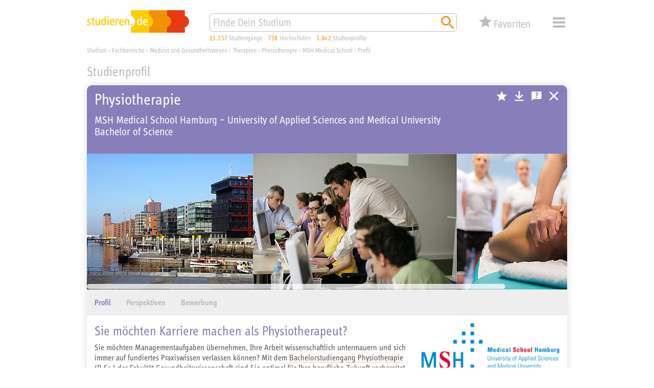

--- FILE ---
content_type: text/html; charset=utf-8
request_url: https://studieren.de/physiotherapie-msh-medical-school-hamburg-university-of-applied-sciences-and-medical-university.studienprofil.t-0.a-3154.c-1013.html
body_size: 31256
content:
<!DOCTYPE html>
<html lang="de" xmlns="http://www.w3.org/1999/xhtml" xmlns:og="http://ogp.me/ns#" prefix="og: http://ogp.me/ns#">
<head>

<meta charset="utf-8">
<!-- 
	This website is powered by TYPO3 - inspiring people to share!
	TYPO3 is a free open source Content Management Framework initially created by Kasper Skaarhoj and licensed under GNU/GPL.
	TYPO3 is copyright 1998-2019 of Kasper Skaarhoj. Extensions are copyright of their respective owners.
	Information and contribution at https://typo3.org/
-->


<link rel="shortcut icon" href="https://studieren.de/favicon.ico" type="image/vnd.microsoft.icon">

<meta name="generator" content="TYPO3 CMS">
<meta name="viewport" content="width=device-width, initial-scale=1, shrink-to-fit=no">
<meta name="author" content="xStudy SE">
<meta name="copyright" content="xStudy SE">
<meta name="publisher" content="xStudy SE">
<meta name="referrer" content="no-referrer-when-downgrade">
<meta name="robots" content="index,follow">
<meta name="revisit-after" content="1 day">
<meta http-equiv="expires" content="0">
<meta http-equiv="cache-control" content="no-cache,no-store,max-age=0">
<meta http-equiv="pragma" content="no-cache">
<meta name="language" content="de">
<meta http-equiv="content-language" content="de">
<meta name="apple-mobile-web-app-capable" content="yes">
<meta name="apple-mobile-web-app-status-bar-style" content="black-translucent">


<link rel="stylesheet" type="text/css" href="https://studieren.de/typo3temp/assets/compressed/merged-ba39f620da5455a89879c799124d5830-cd6ebd5f78fdf3a2c944f4a367f8e59f.css?1758184432" media="all">



<script src="https://studieren.de/typo3conf/ext/search_core/Resources/Public/JavaScript/Libs/jquery-3.4.1.min.js?1571220088" type="text/javascript"></script>
<script src="https://studieren.de/typo3conf/ext/search_core/Resources/Public/JavaScript/Libs/jquery.bez.min.js?1524648704" type="text/javascript"></script>
<script src="https://studieren.de/typo3conf/ext/search_core/Resources/Public/JavaScript/Libs/jquery.slimscroll.min.js?1484123872" type="text/javascript"></script>
<script src="https://studieren.de/typo3conf/ext/search_core/Resources/Public/JavaScript/Libs/jquery.scrollintoview.min.js?1311814162" type="text/javascript"></script>
<script src="https://studieren.de/typo3temp/assets/compressed/slick-6b9b16eda626d99b43f75d119b7a32ca.js?1758184172" type="text/javascript"></script>
<script src="https://studieren.de/typo3temp/assets/compressed/jquery.topbar-b847b39525486e0952d85b023faf6d83.js?1758184172" type="text/javascript"></script>
<script src="https://studieren.de/typo3temp/assets/compressed/core-de08ebc7b8fe36745463d4e239678ffd.js?1758184172" type="text/javascript"></script>
<script src="https://studieren.de/typo3temp/assets/compressed/maps-7d14ec2f9cea1ae570d141fc2a9d7270.js?1758184172" type="text/javascript"></script>
<script src="https://studieren.de/typo3temp/assets/compressed/core-c6b5d9cf0ae8d9b107f1fa31435d85aa.js?1758184172" type="text/javascript"></script>
<script src="https://studieren.de/typo3temp/assets/compressed/widget-4dbbe17a8a22a6094848c68d5cbf333f.js?1758184172" type="text/javascript"></script>
<script src="https://studieren.de/typo3temp/assets/compressed/sliders-524acf162b5b2b130ead23628fb8cac2.js?1758184172" type="text/javascript"></script>
<script src="https://studieren.de/typo3temp/assets/compressed/autosuggest-b86b35f7a348226abf6c148f806c9268.js?1758184172" type="text/javascript"></script>
<script src="https://studieren.de/typo3temp/assets/compressed/widget-0782e2bcf3b7bb23962459a064630807.js?1758184172" type="text/javascript"></script>
<script src="https://studieren.de/typo3temp/assets/compressed/embedplayer-03b883c1a8db0f4a2652e4d715c704a9.js?1758184175" type="text/javascript"></script>
<script src="https://studieren.de/typo3temp/assets/compressed/tabanchors-08aab4c2efdae855d4b100e943d125aa.js?1758184175" type="text/javascript"></script>
<script src="https://studieren.de/typo3temp/assets/compressed/imagedisplay-5d3ea6886aa733f22c89c7556be380a8.js?1758184175" type="text/javascript"></script>




<title>Physiotherapie an der MSH Medical School studieren</title><meta name="keywords" content="physiotherapie, finanzierungsmöglichkeiten, motivation, pflegepädagogik, engagement, sportwissenschaft, gesundheits, neurowissenschaften, berufserlaubnis, managementaufgaben"><meta name="description" content="Als Physiotherapeut mit Bachelorabschluss können Sie neben den klassischen Tätigkeitsgebieten auch in andere Arbeitsbereiche wie die Patientenberatung, -schulung und –betreuung sowie bei der…"><link rel="apple-touch-icon" href="https://studieren.de/fileadmin/studieren/images/application_icon_studieren.png"/><link rel="manifest" href="https://studieren.de/manifest/manifest.json" /><link rel="canonical" href="https://studieren.de/physiotherapie-msh-medical-school-hamburg-university-of-applied-sciences-and-medical-university.studienprofil.t-0.a-3154.c-1013.html"><meta property="og:type" content="website" /><meta property="og:title" content="Physiotherapie an der MSH Medical School studieren"><meta property="og:url" content="https://studieren.de/physiotherapie-msh-medical-school-hamburg-university-of-applied-sciences-and-medical-university.studienprofil.t-0.a-3154.c-1013.html"><meta property="og:image" content="https://studieren.de/profilestorage/photos/hs-msh-medical-school-hamburg-university-of-applied-sciences-and-medical-university/fotolia_13844161_l.jpg"><link rel="preload" as="font" href="https://studieren.de/typo3conf/ext/search_core/Resources/Public/Fonts/5560332/70509f43-bcee-44d2-b61b-f6c2a10982b7.woff2" type="font/woff2" crossorigin="anonymous">
<link rel="preload" as="font" href="https://studieren.de/typo3conf/ext/search_core/Resources/Public/Fonts/5560332/e8b8f4ed-a81a-4dfb-ad0b-e842c8b2834f.woff" type="font/woff" crossorigin="anonymous">
<link rel="preload" as="font" href="https://studieren.de/typo3conf/ext/search_core/Resources/Public/Fonts/5559111/9a9e7c17-4d4a-43f9-bf79-36404cb158f4.woff2" type="font/woff2" crossorigin="anonymous">
<link rel="preload" as="font" href="https://studieren.de/typo3conf/ext/search_core/Resources/Public/Fonts/5559111/4dbb9d29-6d18-4da9-a0fa-e92972dfdb24.woff" type="font/woff" crossorigin="anonymous">
<link rel="preload" as="font" href="https://studieren.de/typo3conf/ext/search_core/Resources/Public/Fonts/5561753/189496f8-4502-4032-8651-cc1b39a8e01d.woff2" type="font/woff2" crossorigin="anonymous">
<link rel="preload" as="font" href="https://studieren.de/typo3conf/ext/search_core/Resources/Public/Fonts/5561753/3afaf0a9-cd89-492a-a83c-82410a8e0944.woff" type="font/woff" crossorigin="anonymous"><script>(function(factory){'use strict';window.xStudy=window.xStudy||{};factory(jQuery,window.xStudy,window.xStudy);}(function($,_,__){'use strict';_.GoogleMaps.Loader.libraryUrl='https://maps.googleapis.com/maps/api/js?key=AIzaSyD1l-wFr3KXMj2d0-EcqzbiJpxAkuxvgEw';$(document).ready(function(){_.sliders=new _.Sliders('section.content-tile-box-container','div.content-tile-box-glider-container','button.content-tile-box-nav-prev-arrow','button.content-tile-box-nav-next-arrow','div.content-tile-box.with-preview-video',[{breakpoint:940,top:90},{breakpoint:620,top:90},{breakpoint:300,top:117}]);});}));</script>
<script>(function(factory){'use strict';window.xStudy=window.xStudy||{};window.xStudy.Favorites=window.xStudy.Favorites||{};factory(jQuery,window.xStudy,window.xStudy.Favorites);}(function($,_,__){'use strict';$(window).on('load',function(){_.Locale.set({"dialog.button.ok":"OK","dialog.button.cancel":"Abbrechen","dialog.button.delete":"L\u00f6schen","dialog.button.close":"Schlie\u00dfen","dialog.button.send":"E-Mail senden","dialog.notepad.save":"Favoriten speichern","dialog.type.email":"Bitte gib Deine E-Mail Adresse ein um die Favoriten zu speichern.","dialog.gdpr.acknowledgment.text":"<strong>Datenschutzrechtliche Einwilligungserkl\u00e4rung<\/strong><br\/><span>Ich willige ein, dass mich die xStudy SE per E-Mail kontaktieren darf, um mir den Zugriff auf meine Favoriten zu erm\u00f6glichen. Dar\u00fcberhinaus gebe ich der xStudy SE die Erlaubnis die Studienangebote, die ich mir gemerkt habe, zu speichern und in anonymisierter Form, zur Ermittlung von statistischer Kennwerte zu verwenden. Meine Daten werden ausschlie\u00dflich zu diesem Zweck genutzt. Eine Weitergabe von personenbezogenen Daten an Dritte erfolgt nicht. Ich kann die Einwilligung jederzeit per E-Mail an <a href=\"mailto:support@studieren.de\">support@studieren.de<\/a> oder per Brief an xStudy SE, Prannerstra\u00dfe 7, 80333 M\u00fcnchen widerrufen.<\/span>","dialog.gdpr.acknowledgment.error":"Wir ben\u00f6tigen Deine datenschutzrechtliche Einwilligung.","dialog.subscribe.newsletter":"F\u00fcr Newsletter anmelden","dialog.type.captcha.code":"Bitte gib den Code zur Best\u00e4tigung ein:","dialog.notepad.save.success":"Favoriten wurden gespeichert","dialog.notepad.save.success.info":"<p>Deine Favoriten wurde erfolgreich gespeichert und an folgende E-Mail Adresse verschickt: <strong><a href=\"mailto:{#email}\">{#email}<\/a><\/strong><\/p>\n<p>Du kannst Deine Favoriten \u00fcber den in der E-Mail angegebenen Link wieder abrufen und weiter bearbeiten.<\/p>\n<p><strong>Achtung:<\/strong> Deine E-Mail Adresse wird 3 Monate nach Deinem letzten Abruf oder Deiner letzten Bearbeitung automatisch gel\u00f6scht. Danach k\u00f6nnen Deine Favoriten nicht mehr aufgerufen werden.<\/p>","dialog.notepad.ticketExists":"Favoriten existiert bereits","dialog.notepad.ticketExists.info":"<p>F\u00fcr die angegebene E-Mail Adresse existiert bereits Favoriten. Soll Dir ein Link per E-Mail gesendet werden, um diesen zu \u00f6ffnen und weiter zu bearbeiten?<\/p>\n<p><strong>Achtung:<\/strong> Wenn Du die gespeicherten Favoriten \u00f6ffnest, geht Deine aktuelle Auswahl verloren.<\/p>","dialog.notepad.ticketExists.success":"E-Mail wurde versendet","dialog.notepad.ticketExists.success.info":"<p>Die E-Mail mit dem Link auf Deine Favoriten wurde erfolgreich versendet.<\/p>\n<p>Bitte schlie\u00dfe dieses Browserfenster und \u00f6ffne den Link aus der E-Mail um Deine Favoriten zu laden.<\/p>","dialog.notepad.save.fail":"Favoriten wurde nicht gespeichert","dialog.notepad.save.fail.info":"<p>Deine Favoriten konnte auf Grund eines Fehlers nicht gespeichert werden.<\/p>","dialog.notepad.delete.title":"Favoriten l\u00f6schen","dialog.notepad.delete.info":"<p>Sollen die Favoriten wirklich komplett gel\u00f6scht werden?<\/p>","dialog.notepad.delete.done.title":"Favoriten gel\u00f6scht","dialog.notepad.delete.done.info":"<p>Deine Favoriten wurde erfolgreich gel\u00f6scht.<\/p>","dialog.notepad.delete.fail.title":"Favoriten konnte nicht gel\u00f6scht werden","dialog.notepad.delete.fail.info":"<p>Deine Favoriten konnte aus unbekanntn Gr\u00fcnden nicht gel\u00f6scht werden.<\/p>\n<p>Bitte kontaktiere uns, damit wir Dir helfen und den Fehler beheben k\u00f6nnen.<\/p>","dialog.error.title":"Fehler","dialog.error.email.empty":"Bitte im Feld f\u00fcr die E-Mail eine korrekte Adresse angeben.","map.control.reset":"Ansicht zur\u00fccksetzen"});_.favoritesWidget=new __.Widget({profileDetails:3307,programDetails:3306,reference:3317,configuration:3291,address:227,ticket:817});_.favoritesDetails=new __.Details({display:false,listDetailsUrl:'https://studieren.de/studienprofil.560.html'});});}));</script>
<script>(function(factory){'use strict';window.xStudy=window.xStudy||{};factory(jQuery,window.xStudy,window.xStudy.xStudy);}(function($,_,__){'use strict';$(document).ready(function(){$('div.page > div.page-default-header').topBar();_.widgetSearch=new _.Search.Widget($('form[name="search"]'));_.autoSuggest=new _.AutoSuggest($('#searchString'),{className:'autoSuggest fixed',minChars:2,timeout:0,delay:0,offsety:-5,positionTo:$('#searchStringContainer'),positionFixed:true,width:'match'});_.embedPlayer=new _.EmbedPlayer('a[rel="embed-player"]',{jwPlayerApiKey:'8YcDPIH3E5Js3zj20h5T5tgKv74xdGaBAy684JN9PnQ=',googleApiKey:'AIzaSyD1l-wFr3KXMj2d0-EcqzbiJpxAkuxvgEw'});_.imageDisplay=new _.ImageDisplay('a[rel="image-display"]');_.tabAnchor=new _.TabAnchor('article.page-body-section-content-details.profile-details','a');_.secureImgUrl=$('footer div.course-profile-source-id img').attr('src');$('input[type="radio"][name="tabs"]').change(function(event){var secureImg=$('footer div.course-profile-source-id img');if(secureImg){$('<img/>').attr('src',_.secureImgUrl+'#'+new Date().getTime()).insertBefore(secureImg);secureImg.remove();}});});if(!(/(android|bb\d+|meego).+mobile|avantgo|bada\/|blackberry|blazer|compal|elaine|fennec|hiptop|iemobile|ip(hone|od)|iris|kindle|lge |maemo|midp|mmp|mobile.+firefox|netfront|opera m(ob|in)i|palm( os)?|phone|p(ixi|re)\/|plucker|pocket|psp|series(4|6)0|symbian|treo|up\.(browser|link)|vodafone|wap|windows ce|xda|xiino|android|ipad|playbook|silk/i.test(navigator.userAgent||navigator.vendor||window.opera)||/1207|6310|6590|3gso|4thp|50[1-6]i|770s|802s|a wa|abac|ac(er|oo|s\-)|ai(ko|rn)|al(av|ca|co)|amoi|an(ex|ny|yw)|aptu|ar(ch|go)|as(te|us)|attw|au(di|\-m|r |s )|avan|be(ck|ll|nq)|bi(lb|rd)|bl(ac|az)|br(e|v)w|bumb|bw\-(n|u)|c55\/|capi|ccwa|cdm\-|cell|chtm|cldc|cmd\-|co(mp|nd)|craw|da(it|ll|ng)|dbte|dc\-s|devi|dica|dmob|do(c|p)o|ds(12|\-d)|el(49|ai)|em(l2|ul)|er(ic|k0)|esl8|ez([4-7]0|os|wa|ze)|fetc|fly(\-|_)|g1 u|g560|gene|gf\-5|g\-mo|go(\.w|od)|gr(ad|un)|haie|hcit|hd\-(m|p|t)|hei\-|hi(pt|ta)|hp( i|ip)|hs\-c|ht(c(\-| |_|a|g|p|s|t)|tp)|hu(aw|tc)|i\-(20|go|ma)|i230|iac( |\-|\/)|ibro|idea|ig01|ikom|im1k|inno|ipaq|iris|ja(t|v)a|jbro|jemu|jigs|kddi|keji|kgt( |\/)|klon|kpt |kwc\-|kyo(c|k)|le(no|xi)|lg( g|\/(k|l|u)|50|54|\-[a-w])|libw|lynx|m1\-w|m3ga|m50\/|ma(te|ui|xo)|mc(01|21|ca)|m\-cr|me(rc|ri)|mi(o8|oa|ts)|mmef|mo(01|02|bi|de|do|t(\-| |o|v)|zz)|mt(50|p1|v )|mwbp|mywa|n10[0-2]|n20[2-3]|n30(0|2)|n50(0|2|5)|n7(0(0|1)|10)|ne((c|m)\-|on|tf|wf|wg|wt)|nok(6|i)|nzph|o2im|op(ti|wv)|oran|owg1|p800|pan(a|d|t)|pdxg|pg(13|\-([1-8]|c))|phil|pire|pl(ay|uc)|pn\-2|po(ck|rt|se)|prox|psio|pt\-g|qa\-a|qc(07|12|21|32|60|\-[2-7]|i\-)|qtek|r380|r600|raks|rim9|ro(ve|zo)|s55\/|sa(ge|ma|mm|ms|ny|va)|sc(01|h\-|oo|p\-)|sdk\/|se(c(\-|0|1)|47|mc|nd|ri)|sgh\-|shar|sie(\-|m)|sk\-0|sl(45|id)|sm(al|ar|b3|it|t5)|so(ft|ny)|sp(01|h\-|v\-|v )|sy(01|mb)|t2(18|50)|t6(00|10|18)|ta(gt|lk)|tcl\-|tdg\-|tel(i|m)|tim\-|t\-mo|to(pl|sh)|ts(70|m\-|m3|m5)|tx\-9|up(\.b|g1|si)|utst|v400|v750|veri|vi(rg|te)|vk(40|5[0-3]|\-v)|vm40|voda|vulc|vx(52|53|60|61|70|80|81|83|85|98)|w3c(\-| )|webc|whit|wi(g |nc|nw)|wmlb|wonu|x700|yas\-|your|zeto|zte\-/i.test((navigator.userAgent||navigator.vendor||window.opera).substr(0,4)))){$(window).on('load resize',function(){$('section.profile-details-media-container').slimScroll({destroy:true}).slimScroll({axis:'x',size:'10px',height:'266px',color:'rgba(255, 255, 255, .75)',opacity:1,disableFadeOut:true,railVisible:false,applyVerticalWheelToHorizontal:true,wheelStep:500});});}}));</script>


<script type="application/ld+json">{"@context":"https://schema.org","@type":"Course","url":"https://studieren.de/physiotherapie-msh-medical-school-hamburg-university-of-applied-sciences-and-medical-university.studienprofil.t-0.a-3154.c-1013.html","name":"Physiotherapie B.Sc.","description":"Als Physiotherapeut mit Bachelorabschluss können Sie neben den klassischen Tätigkeitsgebieten auch in andere Arbeitsbereiche wie die Patientenberatung, -schulung und –betreuung sowie bei der Schüleranleitung und-betreuung in der praktischen Ausbildung tätig sein, sich für den Bereich des Qualitätsmanagements oder für eine Managementaufgabe qualifizieren.","offers":{"@type":"Offer","category":"Free"},"hasCourseInstance":[{"@type":"CourseInstance","name":"Bachelor of Science","courseMode":"Onsite","location":"MSH Medical School Hamburg – University of Applied Sciences and Medical University","courseWorkload":"P4Y","startDate":"2026-10-01"}],"image":"https://studieren.de/profilestorage/_processed_/9/b/csm_fotolia_13844161_l_5390cd562b.jpg","provider":{"@type":"Organization","name":"MSH Medical School Hamburg – University of Applied Sciences and Medical University","sameAs":"https://www.medicalschool-hamburg.de/"}}</script>
</head>
<body>

<div class="page">
	
	<div class="page-default-header">
		<div class="page-default-header-inner">
			<div class="page-default-header-grid">
				<div class="page-default-header-logo"><a href="https://studieren.de/" target="_top" title="studieren.de"><img src="https://studieren.de/typo3conf/ext/search_core/Resources/Public/Images/Logos/studieren-de-studium.svg" width="300" height="66" alt="studieren.de Logo: Finde Dein Studium!" /></a></div>

				<div class="page-default-header-search">
					<form id="searchStringContainer" class="page-default-header-search-input-container" name="search" action="https://studieren.de/suche.0.html" method="get">
						<div class="page-default-header-search-fieldset">
							<input id="searchString" name="search" type="text" value="" placeholder="Finde Dein Studium" />
							<button name="search-start" type="submit" value="go" title="Suchen">
								<span class="xsi xsi-s32 xsi-orange xsi-magnifier"></span>
							</button>
						</div>
					</form>
				</div>

				<div class="page-default-header-counters page-header-counters">
					<a class="page-header-counters-entry courses" href="https://studieren.de/suche.0.html"><span class="numbers">23.357</span> <span class="label">Studiengänge</span></a>
					<a class="page-header-counters-entry universities" href="https://studieren.de/suche.0.html?lt=university"><span class="numbers">738</span> <span class="label">Hochschulen</span></a>
					<a class="page-header-counters-entry courseprofiles" href="https://studieren.de/suche.0.html?sw=studienprofile"><span class="numbers">3.842</span> <span class="label">Studienprofile</span></a>
				</div>

				<div class="page-default-header-favorites">
					<button type="button" class="favorites-button" name="favorites" type="button" value="false" title="Deine Favoriten">
	<div class="grid">
		<span class="icon">
			<span class="counter" style="display:none;"><em>0</em></span>
		</span>
		<span class="label">Favoriten</span>
	</div>
</button>

				</div>

				<div class="page-default-header-navigation">
					<button id="page-header-navigation-button" class="xsi xsi-s32 xsi-grey-light xsi-menue" type="button">Menü</button>
					
	<nav id="page-header-navigation-layer" style="display: none; visibility: hidden;">
		<div class="page-header-navigation-layer-content">
			<div class="page-header-navigation-layer-content-links">
				<div class="page-header-navigation-layer-content-link"><ul><li><a href="https://studieren.de/suche.0.html" title="Suchmaschine">Suchmaschine</a></li><li><a href="https://studieren.de/fachbereiche.0.html" title="Fachbereiche">Fachbereiche</a></li><li><a href="https://studieren.de/studiengangsliste.0.html" title="Studiengänge">Studiengänge</a></li><li><a href="https://studieren.de/hochschulliste.0.html" title="Universitäten und Hochschulen">Universitäten und Hochschulen</a></li><li><a href="https://studieren.de/thessaai.0.html" title="Interessentest">Interessentest</a></li><li><a href="https://studieren.de/studienberatung.0.html" title="Studienberatung">Studienberatung</a></li><li><a href="https://studieren.de/berufsberatung.0.html" title="Beruf und Karriere">Beruf und Karriere</a></li><li><a href="https://studieren.de/studium-veranstaltungen.0.html" title="Terminkalender">Terminkalender</a></li><li><a href="https://studieren.de/hochschule-service.0.html" title="Service für Hochschulen">Service für Hochschulen</a></li></ul></div>
			</div>
			<div id="page-header-navigation-layer-content-close" class="page-header-navigation-layer-content-close xsi xsi-grey-light xsi-close-button"></div>
		</div>
	</nav>

				</div>
			</div>
		</div>
	</div>

	<div class="page-header-clearer">&nbsp;</div>


	
	

<div class="page-path" itemscope itemtype="http://schema.org/BreadcrumbList"><span itemprop="itemListElement" itemscope itemtype="http://schema.org/ListItem"><a itemprop="item" href="https://studieren.de/" title="Studium"><span itemprop="name">Studium</span></a><meta itemprop="url" content="https://studieren.de/"/><meta itemprop="position" content="1"/></span><span> › </span><span itemprop="itemListElement" itemscope itemtype="http://schema.org/ListItem"><a itemprop="item" href="https://studieren.de/fachbereiche.0.html" title="Fachbereiche"><span itemprop="name">Fachbereiche</span></a><meta itemprop="url" content="https://studieren.de/fachbereiche.0.html"/><meta itemprop="position" content="2"/></span><span> › </span><span itemprop="itemListElement" itemscope itemtype="http://schema.org/ListItem"><a itemprop="item" href="https://studieren.de/medizin-und-gesundheitswesen.fachbereiche.t-0.f-4.html" title="Medizin und Gesundheitswesen"><span itemprop="name">Medizin und Gesundheitswesen</span></a><meta itemprop="url" content="https://studieren.de/medizin-und-gesundheitswesen.fachbereiche.t-0.f-4.html"/><meta itemprop="position" content="3"/></span><span> › </span><span itemprop="itemListElement" itemscope itemtype="http://schema.org/ListItem"><a itemprop="item" href="https://studieren.de/therapien.fachbereiche.t-0.f-370.html" title="Therapien"><span itemprop="name">Therapien</span></a><meta itemprop="url" content="https://studieren.de/therapien.fachbereiche.t-0.f-370.html"/><meta itemprop="position" content="4"/></span><span> › </span><span itemprop="itemListElement" itemscope itemtype="http://schema.org/ListItem"><a itemprop="item" href="https://studieren.de/physiotherapie.hochschulliste.t-0.c-1013.html" title="Physiotherapie"><span itemprop="name">Physiotherapie</span></a><meta itemprop="url" content="https://studieren.de/physiotherapie.hochschulliste.t-0.c-1013.html"/><meta itemprop="position" content="5"/></span><span> › </span><span itemprop="itemListElement" itemscope itemtype="http://schema.org/ListItem"><a itemprop="item" href="https://studieren.de/msh-medical-school.hochschule.t-0.a-3154.html" title="MSH Medical School"><span itemprop="name">MSH Medical School</span></a><meta itemprop="url" content="https://studieren.de/msh-medical-school.hochschule.t-0.a-3154.html"/><meta itemprop="position" content="6"/></span><span> › </span><span itemprop="itemListElement" itemscope itemtype="http://schema.org/ListItem"><a itemprop="item" href="https://studieren.de/physiotherapie-msh-medical-school-hamburg-university-of-applied-sciences-and-medical-university.studienprofil.t-0.a-3154.c-1013.html" title="Profil"><span itemprop="name">Profil</span></a><meta itemprop="url" content="https://studieren.de/physiotherapie-msh-medical-school-hamburg-university-of-applied-sciences-and-medical-university.studienprofil.t-0.a-3154.c-1013.html"/><meta itemprop="position" content="7"/></span></div>





	<div class="page-body">
		
	
<div id="c14286" class="page-body-section">


	
		<header>
			
					<span class="slim">Studienprofil</span>
				
		</header>
	


<div class="page-body-section-content">
	
	

	<article class="page-body-section-content-details profile-details xs-faculty-370">
		<header>
			<div class="headlines">
				<!-- Studienprofiltitel -->
				<h1 title="Physiotherapie">Physiotherapie</h1>
				<div class="headlines-additional-info">
					<!-- Name der Universität/Hochschule -->
					<div class="headlines-additional-info-line text-switch">
						<span class="text-switch-long">MSH Medical School Hamburg – University of Applied Sciences and Medical University</span>
						<span class="text-switch-spacer"> / </span>
						<span class="text-switch-short">MSH Medical School</span>
					</div>
					<!-- Art des/Infos zum Abschluss -->
					<div class="headlines-additional-info-line text-switch">
						<span class="text-switch-long">Bachelor of Science</span>
						<span class="text-switch-spacer"> / </span>
						<span class="text-switch-short">Bachelor of Science</span>
					</div>
				</div>
			</div>
			<aside class="functions">
				<button class="favorites-trigger white" name="favorites:action" value="false" data-favorites-values="u:3154,c:1013" data-color="white" title="Diesen Studiengang zu den Favoriten hinzufügen"></button>
				
				<a class="function download-button" href="https://studieren.de/studienprofil.a-3154.c-1013.pdf" title=""></a>
				<a class="function course-guidance" href="https://studieren.de/studienberatung-persoenlich.0.html?tx_ascourseguidance_pi1%5Bacademy%5D=3154&amp;tx_ascourseguidance_pi1%5Bcourse%5D=1013" title="Studienberatung"></a>
				<a class="function close-button" href="https://studieren.de/msh-medical-school.hochschule.t-0.a-3154.html" title="Schließen"></a>
			</aside>
		</header>

		<section class="profile-details-media-container xs-faculty-370-brighter-bg">
			<div class="media-track">
				














	
		<div class="media-track-slide">
			<a href="https://studieren.de/profilestorage/photos/hs-msh-medical-school-hamburg-university-of-applied-sciences-and-medical-university/fotolia_13844161_l.jpg" rel="image-display">
				
				<img data-title="" data-description="© MSH Medical School" title="© MSH Medical School" alt="study profile image" src="https://studieren.de/profilestorage/_processed_/9/b/csm_fotolia_13844161_l_0d99ee211d.jpg" width="325" height="266" />
			</a>
		</div>
	
		<div class="media-track-slide">
			<a href="https://studieren.de/profilestorage/_processed_/0/1/csm_studenten_projektarbeit_126ade24c6.jpg" rel="image-display">
				
				<img data-title="" data-description="© MSH Medical School" title="© MSH Medical School" alt="study profile image" src="https://studieren.de/profilestorage/_processed_/0/1/csm_studenten_projektarbeit_7e82aa9348.jpg" width="399" height="266" />
			</a>
		</div>
	
		<div class="media-track-slide">
			<a href="https://studieren.de/profilestorage/photos/hs-msh-medical-school-hamburg-university-of-applied-sciences-and-medical-university/msh_sandtorkai_03.jpg" rel="image-display">
				
				<img data-title="" data-description="© MSH Medical School" title="© MSH Medical School" alt="study profile image" src="https://studieren.de/profilestorage/_processed_/a/d/csm_msh_sandtorkai_03_115a90934e.jpg" width="355" height="266" />
			</a>
		</div>
	



			</div>
		</section>

		
				

				
				<input id="tabpage-tab-no1" name="tabs" type="radio" value="tabpage-tab-no1" checked /><input id="tabpage-tab-no2" name="tabs" type="radio" value="tabpage-tab-no2" /><input id="tabpage-tab-no3" name="tabs" type="radio" value="tabpage-tab-no3" />

				
				<div class="tabpage-tabs"><label for="tabpage-tab-no1">Profil</label><label for="tabpage-tab-no2">Perspektiven</label><label for="tabpage-tab-no3">Bewerbung</label></div>

				







				
				<div class="tabpage-contents">
					
						<div class="tabpage-content tabpage-content-no1">
							





<div class="tabpage-content-grid">
	<div class="tabpage-content-grid-main">
		
		<h2>Sie möchten Karriere machen als Physiotherapeut?</h2>
<p>Sie möchten Managementaufgaben übernehmen, Ihre Arbeit wissenschaftlich untermauern und sich immer auf fundiertes Praxiswissen verlassen können? Mit dem <a href="https://secure.studieren.de/goto/802/21/Studienprofil-3154-1013/63f4dbcbc79bf361bcaa4d68f8d03976ba13f78a2efcc4bbdb6e98c39078074a/?dest=https%3A%2F%2Fwww.medicalschool-hamburg.de%2Fstudiengaenge%2Ffakultaet-gesundheitswissenschaften-fachhochschule%2Fbachelorstudiengaenge%2Fphysiotherapie%2F" target="_blank">Bachelorstudiengang Physiotherapie (B.Sc.) </a>der Fakultät Gesundheitswissenschaft sind Sie optimal für Ihre berufliche Zukunft vorbereitet. Parallel zu dem Fachhochschulstudium machen Sie eine praktische Berufsausbildung mit staatlich anerkanntem Abschluss. Nach vier Jahren haben Sie dann einen Doppelabschluss in der Tasche, der Sie für verschiedene Arbeitsebenen der Physiotherapie qualifiziert und bei Bedarf auch einen Jobwechsel ins Ausland erleichtert.</p>
<p>Ein Vorteil des ausbildungsbegleitenden Bachelorstudiengangs Physiotherapie (B.Sc.) an der MSH ist aber nicht nur der Doppelabschluss, sondern auch der Erwerb von fachübergreifendem Know-how. Wer sich beispielsweise auf die Disziplinen Sport- oder Neurowissenschaften spezialisieren will, profitiert an der MSH von einem außerordentlich fundierten Lehrangebot. Ein großes Plus ist auch, dass bereits 90 der 180 erforderlichen Leistungspunkte aus der Ausbildung für das Studium bei inhaltlicher Äquivalenz angerechnet werden.</p>
<p>Der Unterricht erfolgt in kleinen Lerngruppen und in engem Kontakt mit dem wissenschaftlich hochqualifizierten Lehrpersonal. Ideal ist auch die enge Vernetzung der MSH mit der unternehmenseigenen staatlich anerkannten Berufsfachschule für Physiotherapie. Beide Einrichtungen teilen sich den Campus. Eine unmittelbare studiumsbegleitende Kooperation besteht außerdem mit den Segeberger Kliniken und diversen anderen Partnern, wo die Studierenden Praxiseinheiten in Verbindung mit den Lehreinheiten insbesondere im Neurowissenschaftlichen Bereich absolvieren.</p>
<p>Der Bachelorstudiengang ist staatlich anerkannt und fachlich akkreditiert.</p>
<p><strong>Abschluss</strong>: Bachelor of Science<br /> <strong>Studienbeginn</strong>: Wintersemester<br /> <strong>Studiendauer</strong>: 8 Semester</p>
<h3>Besonderheiten</h3><ul> 	<li>Doppelqualifikation durch das ausbildungsbegleitende Studienmodell. Staatliche Anerkennung durch das Examen an der Berufsfachschule und Bachelor of Science in nur vier Jahren</li> 	<li>Zusicherung eines Studienplatzes im Masterstudiengang Gesundheits- und Pflegepädagogik Sportwissenschaften oder Krankenhausmanagement&nbsp;&nbsp; der MSH</li> 	<li>Möglichkeit der Promotion nach erfolgreichem Masterstudium an einer unserer Kooperationsuniversitäten unter Begleitung ihrer vertrauten Professoren</li> 	<li>Teilnahme am Personalwicklungsprogramm zur Förderung des wissenschaftlichen Nachwuchses an der MSH</li> 	<li>Besuch von interdisziplinären Lehrveranstaltungen an der MSH und damit der Blick über das eigene Fach hinaus</li> 	<li>Nutzen des umfangreichen Netzwerkes des MSH in die Gesundheitsbranche</li> 	<li>Inhaltliche Schwerpunktausrichtung im Bereich der Neurowissenschaften und der Sportwissenschaft und Möglichkeiten zur fachlichen Weiterbildung</li> </ul>
	</div>
	<div class="tabpage-content-grid-sidebar">
		<div class="university-logo"><img alt="university logo" src="https://studieren.de/profilestorage/_processed_/5/7/csm_hs-msh-medical-school-hamburg-university-of-applied-sciences-and-medical-university-logo2021_19-logo-default_96b68b8875.png" width="300" height="100" /></div>

		

		

		
			<h3>Kontakt</h3>
<p>MSH Medical School Hamburg – University of Applied Sciences and Medical University<br /> Am Kaiserkai 1<br /> 20457 Hamburg</p>
<p>Hochschulsekretariat<br /> Tel.: 040 36122640<br /> Fax: 040 361226430<br /> Mail: <a href="mailto:info@medicalschool-hamburg.de">info@medicalschool-hamburg.de</a><br /> <br /> Öffnungszeiten:<br /> Mo-Fr 08.00-17.00 Uhr</p>
		

		
			<p><strong><a href="https://secure.studieren.de/goto/802/21/Studienprofil-3154-1013/63f4dbcbc79bf361bcaa4d68f8d03976ba13f78a2efcc4bbdb6e98c39078074a/?dest=https%3A%2F%2Fwww.medicalschool-hamburg.de%2Fstudiengaenge%2Ffakultaet-gesundheitswissenschaften-fachhochschule%2Fbachelorstudiengaenge%2Fphysiotherapie%2F" target="_blank">Zur Webseite &gt;</a></strong></p>
		

		

		<p>&nbsp;</p>
	</div>
</div>


						</div>
					
						<div class="tabpage-content tabpage-content-no2">
							





<div class="tabpage-content-grid">
	<div class="tabpage-content-grid-main">
		
		<h3>Berufs- und Karrierechancen</h3>
<p>Mit dem Studium Physiotherapie (B.Sc.) legen Sie den Grundstein für Ihre Karriere in der Gesundheitsbranche. Sie sind darauf vorbereitet, Verantwortung zu übernehmen. Ihre hohe, interdisziplinäre Fachkompetenz sowie ihre Managementkenntnisse befähigen Sie zur Führung von Teams und qualifizieren Sie zum Entscheidungsträger. Die alternde Gesellschaft, Bewegungsarmut und Veränderungen im Gesundheitssystem bieten Ihnen gesicherte Entfaltungsmöglichkeit.</p>
<h3>Tätigkeitsfelder</h3><ul> 	<li>Praxen</li> 	<li>Kliniken</li> 	<li>Gesundheitszentren</li> 	<li>Sportvereine</li> 	<li>Rehabilitationszentren</li> 	<li>Behinderteneinrichtungen</li> 	<li>Ausbildungsstätten</li> 	<li>Wirtschaftsunternehmen der Gesundheitsbranche</li> 	<li>Kommunale Einrichtungen</li> 	<li>Praktische Ausbildung</li> 	<li>Forschung und Lehre</li> </ul><p>Darüber hinaus haben Bachelorabsolventen die Möglichkeit, ein Masterstudium anzuschließen und eine akademische Laufbahn einzuschlagen. Die MSH bietet interessante Masterangebote, wie zum Beispiel den <a href="https://secure.studieren.de/goto/802/21/Studienprofil-3154-1013/381760392951352b7bccbaa5fd561883d129250f3ed7e8e67516e3ee6e39df4f/?dest=https%3A%2F%2Fwww.medicalschool-hamburg.de%2Fstudiengaenge%2Ffakultaet-gesundheitswissenschaften-fachhochschule%2Fmasterstudiengaenge%2Fgesundheits-und-pflegepaedagogik%2F" target="_blank">Masterstudiengang Gesundheits- und Pflegepädagogik</a> oder den <a href="https://secure.studieren.de/goto/802/21/Studienprofil-3154-1013/abfb55bfb96391e6c4f599007a81045c87abb2f49391fed1082dc286724ca899/?dest=https%3A%2F%2Fwww.medicalschool-hamburg.de%2Fstudiengaenge%2Ffakultaet-gesundheitswissenschaften-fachhochschule%2Fmasterstudiengaenge%2Fsportwissenschaft-leistungsdiagnostik-und-trainingssteuerung%2F" target="_blank">Masterstudiengang Sportwissenschaft mit dem Schwerpunkt Leistungsdiagnostik und Trainingssteuerung </a>an. Wir informieren Sie gern über weitere Möglichkeiten im Anschluss an Ihr Bachelorstudium. Sprechen Sie uns an.</p>
<p>Hintergrundinformationen zur Physiotherapie finden Sie beim <a href="https://secure.studieren.de/goto/802/21/Studienprofil-3154-1013/6a6e93a4d97eb0a8ea9eab5989888d5a22cbed0a8ff2870e376a5065891c92fa/?dest=https%3A%2F%2Fwww.physio-deutschland.de%2Ffachkreise.html" target="_blank">Deutschen Verband für Physiotherapie (ZKV).</a></p>
	</div>
	<div class="tabpage-content-grid-sidebar">
		<div class="university-logo"><img alt="university logo" src="https://studieren.de/profilestorage/_processed_/5/7/csm_hs-msh-medical-school-hamburg-university-of-applied-sciences-and-medical-university-logo2021_19-logo-default_96b68b8875.png" width="300" height="100" /></div>

		

		

		
			<h3>Kontakt</h3>
<p>MSH Medical School Hamburg – University of Applied Sciences and Medical University<br /> Am Kaiserkai 1<br /> 20457 Hamburg</p>
<p>Hochschulsekretariat<br /> Tel.: 040 36122640<br /> Fax: 040 361226430<br /> Mail: <a href="mailto:info@medicalschool-hamburg.de">info@medicalschool-hamburg.de</a><br /> <br /> Öffnungszeiten:<br /> Mo-Fr 08.00-17.00 Uhr</p>
		

		
			<p><strong><a href="https://secure.studieren.de/goto/802/21/Studienprofil-3154-1013/63f4dbcbc79bf361bcaa4d68f8d03976ba13f78a2efcc4bbdb6e98c39078074a/?dest=https%3A%2F%2Fwww.medicalschool-hamburg.de%2Fstudiengaenge%2Ffakultaet-gesundheitswissenschaften-fachhochschule%2Fbachelorstudiengaenge%2Fphysiotherapie%2F" target="_blank">Zur Webseite &gt;</a></strong></p>
		

		

		<p>&nbsp;</p>
	</div>
</div>


						</div>
					
						<div class="tabpage-content tabpage-content-no3">
							





<div class="tabpage-content-grid">
	<div class="tabpage-content-grid-main">
		
		<h3>Zulassungsvoraussetzungen</h3>
<p>Für die Aufnahme in das Bachelorstudium der Physiotherapie gibt es folgende Zulassungsvoraussetzungen:</p>
<p>Die Studiengänge an der MSH sind NC-frei: Talent, Motivation und Disziplin zählen mehr als der Notendurchschnitt auf dem Zeugnis. Pünktlichkeit, gute Leistungen und Engagement während des Studiums sind hingegen von großer Bedeutung.</p>
<h3>Voraussetzungen für den ausbildungsbegleitenden Studienabschnitt</h3>
<p>Allgemeine Hochschulreife, fachgebundene Hochschulreife oder die Fachhochschulreife gemäß § 37 HmbHG<br /> Bestehender Vertrag mit einer Berufsfachschule für Physiotherapie</p>
<h3>Voraussetzungen für den zweisemestrigen Vollzeitstudienabschnitt</h3><ul> 	<li>Allgemeine Hochschulreife, fachgebundene Hochschulreife oder die Fachhochschulreife gemäß § 37 HmbHG und</li> 	<li>Eine erfolgreich abgeschlossene Berufsausbildung als Physiotherapeut</li> 	<li>Die staatliche Anerkennung des Berufsabschlusses</li> 	<li>Die Berufserlaubnis als Physiotherapeut</li> 	<li>Erfolgreich absolvierte Module des ausbildungsbegleitenden Studienabschnittes (Nachweis der Prüfungsleistungen)</li> 	<li>Anerkennung der außerhochschulischen Module und Praktika</li> </ul><p>Die Studiengänge an der MSH Medical School Hamburg sind NC-frei: Talent, Motivation und Disziplin zählen mehr als der Notendurchschnitt auf dem Zeugnis. Pünktlichkeit, gute Leistungen und Engagement während des Studiums sind hingegen von großer Bedeutung.</p>
<h3>Studiengebühren und Finanzierungsmöglichkeiten</h3>
<p>1.-6. Semester: 200 Euro/Monat<br /> 7.-8. Semester: 450 Euro/Monat<br /> Einschreibegebühr: einmalig 100,- €</p>
<p>Die Möglichkeiten der Finanzierung eines Hochschulstudiums sind vielfältig. Welche die für die eigene Situation passende ist, muss jeder Studierende individuell für sich selbst entscheiden. Ihnen stehen zahlreiche Finanzierungsmöglichkeiten zur Auswahl: BAföG, KfW-Studienkredit eltern- und studienfachunabhängig ohne Sicherheiten, Begabtenförderung, DKB-Bank-Studienkredit, Studenten-Bildungsfonds, Stipendium u.a. Das Bewerbermanagement der MSH berät Sie gerne bei Ihren Fragen.</p>
<p>Weitere Infos zu den Finanzierungsmöglichkeiten finden Sie hier:<br /> <a href="https://secure.studieren.de/goto/802/21/Studienprofil-3154-1013/2994135feb2d75ed5e3070d39175664ef1f9ca50de574afca16c408feb6d50ce/?dest=https%3A%2F%2Fwww.medicalschool-hamburg.de%2Fbewerbung%2Ffinanzierung%2F" target="_blank">https://www.medicalschool-hamburg.de/bewerbung/finanzierung/</a></p>
<h3>Bewerbung</h3>
<p>Sie interessieren sich für ein Bachelor- oder Masterstudium an der MSH? Dann nutzen Sie den schnellen Weg über unsere <a href="https://secure.studieren.de/goto/802/21/Studienprofil-3154-1013/bf809d7f3422bb7b98d62e9fd2c40a29c62cc9e10a50a0f90b6063d6a6a4cb4a/?dest=https%3A%2F%2Fwww.medicalschool-hamburg.de%2Fbewerbung%2F" target="_blank">Online-Bewerbung</a>.</p>
	</div>
	<div class="tabpage-content-grid-sidebar">
		<div class="university-logo"><img alt="university logo" src="https://studieren.de/profilestorage/_processed_/5/7/csm_hs-msh-medical-school-hamburg-university-of-applied-sciences-and-medical-university-logo2021_19-logo-default_96b68b8875.png" width="300" height="100" /></div>

		

		

		
			<h3>Kontakt</h3>
<p>MSH Medical School Hamburg – University of Applied Sciences and Medical University<br /> Am Kaiserkai 1<br /> 20457 Hamburg</p>
<p>Hochschulsekretariat<br /> Tel.: 040 36122640<br /> Fax: 040 361226430<br /> Mail: <a href="mailto:info@medicalschool-hamburg.de">info@medicalschool-hamburg.de</a><br /> <br /> Öffnungszeiten:<br /> Mo-Fr 08.00-17.00 Uhr</p>
		

		
			<p><strong><a href="https://secure.studieren.de/goto/802/21/Studienprofil-3154-1013/63f4dbcbc79bf361bcaa4d68f8d03976ba13f78a2efcc4bbdb6e98c39078074a/?dest=https%3A%2F%2Fwww.medicalschool-hamburg.de%2Fstudiengaenge%2Ffakultaet-gesundheitswissenschaften-fachhochschule%2Fbachelorstudiengaenge%2Fphysiotherapie%2F" target="_blank">Zur Webseite &gt;</a></strong></p>
		

		

		<p>&nbsp;</p>
	</div>
</div>


						</div>
					
					
				</div>
			

		<footer>
			<div class="course-profile-source-id"><img src="https://secure.studieren.de/view/094b3a84/21/Studienprofil-3154-1013.gif" border="0" alt="" />Studienprofil-3154-1013</div>
			
					
						<div class="xs-faculty-370-bg">
							<a href="https://studieren.de/therapien.fachbereiche.t-0.f-370.html">Therapien</a>
						</div>
					
				
		</footer>
	</article>

</div>

</div>


<div id="c18962" class="page-body-section"></div>


<div id="c14287" class="page-body-section"><header><span>Übersicht Hochschule</span></header><div class="page-body-section-content"><section class="content-tile-box-container"><button aria-label="Vorheriger Eintrag" class="content-tile-box-nav-prev-arrow"><span class="xsi xsi-s100p xsi-grey-light xsi-navigation-left"></span></button><button aria-label="Nächster Eintrag" class="content-tile-box-nav-next-arrow"><span class="xsi xsi-s100p xsi-grey-light xsi-navigation-right"></span></button><div class="content-tile-box-glider-container"><div class="slide-item"><div class="content-tile-box staticmap faculty0"><a class="item-main-link" href="https://studieren.de/msh-medical-school.hochschule.t-0.a-3154.html"><div class="header xs-faculty-0-bg"><div class="primary-headline">MSH Medical School Hamburg – University of Applied Sciences and Medical University</div></div><div class="picture"><img class="marker" alt="marker_normal" src="https://studieren.de/typo3conf/ext/search_core/Resources/Public/Images/Markers/marker_normal.png" width="32" height="37" /><img class="map" alt="staticmap" src="https://studieren.de/profilestorage/maps/static-map-3154.png" width="1280" height="1280" /></div></a></div></div><div class="slide-item"><div class="content-tile-box faculty370"><a class="item-main-link" href="https://studieren.de/intermediale-kunsttherapie-msh-medical-school.studienprofil.t-0.a-3154.c-35183.html"><div class="header xs-faculty-370-bg"><div class="primary-headline">Intermediale Kunsttherapie</div><div class="secondary-headline">Master of Arts</div></div><div class="picture"><img alt="profiles teaser" src="https://studieren.de/profilestorage/_processed_/8/5/csm_msh_hafencity_01_df6d343d86.jpg" width="600" height="532" /></div><div class="icons"><div class="icons-left"></div><div class="icons-right"></div></div></a><div class="footer"><div class="favorite-icon"><button class="favorites-trigger white" name="favorites:action" value="false" data-favorites-values="u:3154,c:35183" data-color="white" title="Diesen Studiengang zu den Favoriten hinzufügen"></button></div></div></div></div><div class="slide-item"><div class="content-tile-box faculty370"><a class="item-main-link" href="https://studieren.de/kunsttherapie-msh-medical-school.studienprofil.t-0.a-3154.c-1555.p-281222.html"><div class="header xs-faculty-370-bg"><div class="primary-headline">Kunsttherapie</div><div class="secondary-headline">Bachelor of Arts</div></div><div class="picture"><img alt="profiles teaser" src="https://studieren.de/profilestorage/_processed_/a/d/csm_msh_harburg_01_b87b5190b7.jpg" width="600" height="532" /></div><div class="icons"><div class="icons-left"></div><div class="icons-right"></div></div></a><div class="footer"><div class="favorite-icon"><button class="favorites-trigger white" name="favorites:action" value="false" data-favorites-values="u:3154,c:1555" data-color="white" title="Diesen Studiengang zu den Favoriten hinzufügen"></button></div></div></div></div><div class="slide-item"><div class="content-tile-box poster pos-lt"><a class="item-main-link" href="https://secure.studieren.de/goto/4444/ServiceChannels/" target="_blank"><div class="picture"><img class="poster" src="https://secure.studieren.de/view/4444/ServiceChannels.gif?1768810417" alt="poster" title="Studiere Zahnmedizin! Studiere deinen Traum. Ohne NC, praxisnah und integriert, voll digitalisierte Zahnklinik."></div></a></div></div><div class="slide-item"><div class="content-tile-box faculty370"><a class="item-main-link" href="https://studieren.de/logopaedie-msh-medical-school-hamburg-university-of-applied-sciences-and-medical-university.studienprofil.t-0.a-3154.c-1012.html"><div class="header xs-faculty-370-bg"><div class="primary-headline">Logopädie</div><div class="secondary-headline">Bachelor of Science</div></div><div class="picture"><img alt="profiles teaser" src="https://studieren.de/profilestorage/_processed_/e/5/csm_msh_hafencity_03_2b1ce4e369.jpg" width="600" height="532" /></div><div class="icons"><div class="icons-left"></div><div class="icons-right"></div></div></a><div class="footer"><div class="favorite-icon"><button class="favorites-trigger white" name="favorites:action" value="false" data-favorites-values="u:3154,c:1012" data-color="white" title="Diesen Studiengang zu den Favoriten hinzufügen"></button></div></div></div></div><div class="slide-item"><div class="content-tile-box faculty370"><a class="item-main-link" href="https://studieren.de/musiktherapie-msh-medical-school.studienprofil.t-0.a-3154.c-161.p-278303.html"><div class="header xs-faculty-370-bg"><div class="primary-headline">Musiktherapie</div><div class="secondary-headline">Bachelor of Arts</div></div><div class="picture"><img alt="profiles teaser" src="https://studieren.de/profilestorage/_processed_/8/5/csm_msh_hafencity_01_df6d343d86.jpg" width="600" height="532" /></div><div class="icons"><div class="icons-left"></div><div class="icons-right"></div></div></a><div class="footer"><div class="favorite-icon"><button class="favorites-trigger white" name="favorites:action" value="false" data-favorites-values="u:3154,c:161" data-color="white" title="Diesen Studiengang zu den Favoriten hinzufügen"></button></div></div></div></div><div class="slide-item"><div class="content-tile-box faculty63"><a class="item-main-link" href="https://studieren.de/expressive-arts-in-social-transformation-msh-medical-school.studienprofil.t-0.a-3154.c-37811.html"><div class="header xs-faculty-63-bg"><div class="primary-headline">Expressive Arts in Social Transformation</div><div class="secondary-headline">Bachelor of Arts</div></div><div class="picture"><img alt="profiles teaser" src="https://studieren.de/profilestorage/_processed_/c/e/csm_msh_harburg_10_45605a096f.jpg" width="600" height="532" /></div><div class="icons"><div class="icons-left"></div><div class="icons-right"></div></div></a><div class="footer"><div class="favorite-icon"><button class="favorites-trigger white" name="favorites:action" value="false" data-favorites-values="u:3154,c:37811" data-color="white" title="Diesen Studiengang zu den Favoriten hinzufügen"></button></div></div></div></div><div class="slide-item"><div class="content-tile-box faculty52"><a class="item-main-link" href="https://studieren.de/neurorehabilitation-msh-medical-school.studienprofil.t-0.a-3154.c-44029.p-277967.html"><div class="header xs-faculty-52-bg"><div class="primary-headline">Neurorehabilitation</div><div class="secondary-headline">Master of Science</div></div><div class="picture"><img alt="profiles teaser" src="https://studieren.de/profilestorage/_processed_/e/5/csm_msh_hafencity_03_2b1ce4e369.jpg" width="600" height="532" /></div><div class="icons"><div class="icons-left"></div><div class="icons-right"></div></div></a><div class="footer"><div class="favorite-icon"><button class="favorites-trigger white" name="favorites:action" value="false" data-favorites-values="u:3154,c:44029" data-color="white" title="Diesen Studiengang zu den Favoriten hinzufügen"></button></div></div></div></div><div class="slide-item"><div class="content-tile-box faculty65"><a class="item-main-link" href="https://studieren.de/sportphysiotherapie-fuer-team-und-individualsportarten-msh-medical-school.studienprofil.t-0.a-3154.c-46280.p-284741.html"><div class="header xs-faculty-65-bg"><div class="primary-headline">Sportphysiotherapie für Team- und Individualsportarten</div><div class="secondary-headline">Master of Science</div></div><div class="picture"><img alt="profiles teaser" src="https://studieren.de/profilestorage/_processed_/1/9/csm_msh-sportphysiotherapie_-_1_6979236082.jpg" width="600" height="532" /></div><div class="icons"><div class="icons-left"></div><div class="icons-right"></div></div></a><div class="footer"><div class="favorite-icon"><button class="favorites-trigger white" name="favorites:action" value="false" data-favorites-values="u:3154,c:46280" data-color="white" title="Diesen Studiengang zu den Favoriten hinzufügen"></button></div></div></div></div><div class="slide-item"><div class="content-tile-box faculty53"><a class="item-main-link" href="https://studieren.de/advanced-nursing-practice-msh-medical-school-hamburg-university-of-applied-sciences-and-medical-university.studienprofil.t-0.a-3154.c-41484.html"><div class="header xs-faculty-53-bg"><div class="primary-headline">Advanced Nursing Practice</div><div class="secondary-headline">Bachelor of Science</div></div><div class="picture"><img alt="profiles teaser" src="https://studieren.de/profilestorage/_processed_/8/5/csm_msh_hafencity_01_df6d343d86.jpg" width="600" height="532" /></div><div class="icons"><div class="icons-left"></div><div class="icons-right"></div></div></a><div class="footer"><div class="favorite-icon"><button class="favorites-trigger white" name="favorites:action" value="false" data-favorites-values="u:3154,c:41484" data-color="white" title="Diesen Studiengang zu den Favoriten hinzufügen"></button></div></div></div></div><div class="slide-item"><div class="content-tile-box faculty373"><a class="item-main-link" href="https://studieren.de/clinical-research-msh-medical-school.studienprofil.t-0.a-3154.c-38305.p-277966.html"><div class="header xs-faculty-373-bg"><div class="primary-headline">Clinical Research</div><div class="secondary-headline">Master of Science</div></div><div class="picture"><img alt="profiles teaser" src="https://studieren.de/profilestorage/_processed_/9/8/csm_msh_hafencity_07_283738c099.jpg" width="600" height="532" /></div><div class="icons"><div class="icons-left"></div><div class="icons-right"></div></div></a><div class="footer"><div class="favorite-icon"><button class="favorites-trigger white" name="favorites:action" value="false" data-favorites-values="u:3154,c:38305" data-color="white" title="Diesen Studiengang zu den Favoriten hinzufügen"></button></div></div></div></div><div class="slide-item"><div class="content-tile-box faculty373"><a class="item-main-link" href="https://studieren.de/digital-health-management-msh-medical-school.studienprofil.t-0.a-3154.c-42850.html"><div class="header xs-faculty-373-bg"><div class="primary-headline">Digital Health Management</div><div class="secondary-headline">Master of Science</div></div><div class="picture"><img alt="profiles teaser" src="https://studieren.de/profilestorage/_processed_/3/f/csm_msh_hafencity_09_257beedba7.jpg" width="600" height="532" /></div><div class="icons"><div class="icons-left"></div><div class="icons-right"></div></div></a><div class="footer"><div class="favorite-icon"><button class="favorites-trigger white" name="favorites:action" value="false" data-favorites-values="u:3154,c:42850" data-color="white" title="Diesen Studiengang zu den Favoriten hinzufügen"></button></div></div></div></div><div class="slide-item"><div class="content-tile-box faculty53"><a class="item-main-link" href="https://studieren.de/gesundheits-und-pflegepaedagogik-msh-medical-school.studienprofil.t-0.a-3154.c-11001.html"><div class="header xs-faculty-53-bg"><div class="primary-headline">Gesundheits- und Pflegepädagogik</div><div class="secondary-headline">Master of Arts</div></div><div class="picture"><img alt="profiles teaser" src="https://studieren.de/profilestorage/_processed_/f/0/csm_msh_harburg_06_52ad48a841.jpg" width="600" height="532" /></div><div class="icons"><div class="icons-left"></div><div class="icons-right"></div></div></a><div class="footer"><div class="favorite-icon"><button class="favorites-trigger white" name="favorites:action" value="false" data-favorites-values="u:3154,c:11001" data-color="white" title="Diesen Studiengang zu den Favoriten hinzufügen"></button></div></div></div></div><div class="slide-item"><div class="content-tile-box faculty373"><a class="item-main-link" href="https://studieren.de/gesundheitsmanagement-schwerpunkt-medical-controlling-msh-medical-school.studienprofil.t-0.a-3154.c-47431.p-290093.html"><div class="header xs-faculty-373-bg"><div class="primary-headline">Gesundheitsmanagement Schwerpunkt Medical Controlling</div><div class="secondary-headline">Bachelor of Science</div></div><div class="picture"><img alt="profiles teaser" src="https://studieren.de/profilestorage/_processed_/1/c/csm_fotolia_5377039_xl_01_4b07d44d7d.jpg" width="300" height="266" /></div><div class="icons"><div class="icons-left"></div><div class="icons-right"></div></div></a><div class="footer"><div class="favorite-icon"><button class="favorites-trigger white" name="favorites:action" value="false" data-favorites-values="u:3154,c:47431" data-color="white" title="Diesen Studiengang zu den Favoriten hinzufügen"></button></div></div></div></div><div class="slide-item"><div class="content-tile-box faculty52"><a class="item-main-link" href="https://studieren.de/humanmedizin-msh-medical-school.studienprofil.t-0.a-3154.c-36307.html"><div class="header xs-faculty-52-bg"><div class="primary-headline">Humanmedizin</div><div class="secondary-headline">Staatsexamen</div></div><div class="picture"><img alt="profiles teaser" src="https://studieren.de/profilestorage/_processed_/e/1/csm_msh_medical_school-seziertisch__002__c787600d23.jpeg" width="600" height="532" /></div><div class="icons"><div class="icons-left"><div class="video-icon xs-faculty-52-bg" title="Film zum Studiengang"><span class="xsi xsi-s100p xsi-white xsi-play-button-alt"></span></div></div><div class="icons-right"></div></div></a><div class="footer"><div class="favorite-icon"><button class="favorites-trigger white" name="favorites:action" value="false" data-favorites-values="u:3154,c:36307" data-color="white" title="Diesen Studiengang zu den Favoriten hinzufügen"></button></div></div></div></div><div class="slide-item"><div class="content-tile-box faculty373"><a class="item-main-link" href="https://studieren.de/krankenhausmanagement-msh-medical-school.studienprofil.t-0.a-3154.c-43308.html"><div class="header xs-faculty-373-bg"><div class="primary-headline">Krankenhausmanagement</div><div class="secondary-headline">Master of Science</div></div><div class="picture"><img alt="profiles teaser" src="https://studieren.de/profilestorage/_processed_/8/5/csm_msh_hafencity_01_df6d343d86.jpg" width="600" height="532" /></div><div class="icons"><div class="icons-left"></div><div class="icons-right"></div></div></a><div class="footer"><div class="favorite-icon"><button class="favorites-trigger white" name="favorites:action" value="false" data-favorites-values="u:3154,c:43308" data-color="white" title="Diesen Studiengang zu den Favoriten hinzufügen"></button></div></div></div></div><div class="slide-item"><div class="content-tile-box faculty373"><a class="item-main-link" href="https://studieren.de/medical-and-health-education-msh-medical-school.studienprofil.t-0.a-3154.c-41485.html"><div class="header xs-faculty-373-bg"><div class="primary-headline">Medical and Health Education</div><div class="secondary-headline">Master of Arts</div></div><div class="picture"><img alt="profiles teaser" src="https://studieren.de/profilestorage/_processed_/1/3/csm_msh_hafencity_05_a0112bbf57.jpg" width="600" height="532" /></div><div class="icons"><div class="icons-left"></div><div class="icons-right"></div></div></a><div class="footer"><div class="favorite-icon"><button class="favorites-trigger white" name="favorites:action" value="false" data-favorites-values="u:3154,c:41485" data-color="white" title="Diesen Studiengang zu den Favoriten hinzufügen"></button></div></div></div></div><div class="slide-item"><div class="content-tile-box faculty373"><a class="item-main-link" href="https://studieren.de/notfall-und-krisenmanagement-msh-medical-school.studienprofil.t-0.a-3154.c-47430.p-290092.html"><div class="header xs-faculty-373-bg"><div class="primary-headline">Notfall- und Krisenmanagement</div><div class="secondary-headline">Master of Science</div></div><div class="picture"><img alt="profiles teaser" src="https://studieren.de/profilestorage/_processed_/6/0/csm_MSH_Notfall-Krisenmanagement_337a8730fc.jpg" width="600" height="532" /></div><div class="icons"><div class="icons-left"></div><div class="icons-right"></div></div></a><div class="footer"><div class="favorite-icon"><button class="favorites-trigger white" name="favorites:action" value="false" data-favorites-values="u:3154,c:47430" data-color="white" title="Diesen Studiengang zu den Favoriten hinzufügen"></button></div></div></div></div><div class="slide-item"><div class="content-tile-box faculty373"><a class="item-main-link" href="https://studieren.de/rescue-management-msh-medical-school-hamburg-university-of-applied-sciences-and-medical-university.studienprofil.t-0.a-3154.c-43307.html"><div class="header xs-faculty-373-bg"><div class="primary-headline">Rescue Management</div><div class="secondary-headline">Bachelor of Science</div></div><div class="picture"><img alt="profiles teaser" src="https://studieren.de/profilestorage/_processed_/e/5/csm_msh_hafencity_03_2b1ce4e369.jpg" width="600" height="532" /></div><div class="icons"><div class="icons-left"></div><div class="icons-right"></div></div></a><div class="footer"><div class="favorite-icon"><button class="favorites-trigger white" name="favorites:action" value="false" data-favorites-values="u:3154,c:43307" data-color="white" title="Diesen Studiengang zu den Favoriten hinzufügen"></button></div></div></div></div><div class="slide-item"><div class="content-tile-box faculty37"><a class="item-main-link" href="https://studieren.de/biomedizin-msh-medical-school.studienprofil.t-0.a-3154.c-584.p-284740.html"><div class="header xs-faculty-37-bg"><div class="primary-headline">Biomedizin</div><div class="secondary-headline">Bachelor of Science</div></div><div class="picture"><img alt="profiles teaser" src="https://studieren.de/profilestorage/_processed_/4/a/csm_msh-biomedizin_2bca70b73d.jpg" width="600" height="532" /></div><div class="icons"><div class="icons-left"></div><div class="icons-right"></div></div></a><div class="footer"><div class="favorite-icon"><button class="favorites-trigger white" name="favorites:action" value="false" data-favorites-values="u:3154,c:584" data-color="white" title="Diesen Studiengang zu den Favoriten hinzufügen"></button></div></div></div></div><div class="slide-item"><div class="content-tile-box faculty60"><a class="item-main-link" href="https://studieren.de/medizinpaedagogik-msh-medical-school-hamburg-university-of-applied-sciences-and-medical-university.studienprofil.t-0.a-3154.c-2053.p-98742.html"><div class="header xs-faculty-60-bg"><div class="primary-headline">Medizinpädagogik</div><div class="secondary-headline">Bachelor of Arts</div></div><div class="picture"><img alt="profiles teaser" src="https://studieren.de/profilestorage/_processed_/a/b/csm_msh_hafencity_04_6c1de46bb9.jpg" width="600" height="532" /></div><div class="icons"><div class="icons-left"></div><div class="icons-right"></div></div></a><div class="footer"><div class="favorite-icon"><button class="favorites-trigger white" name="favorites:action" value="false" data-favorites-values="u:3154,c:2053" data-color="white" title="Diesen Studiengang zu den Favoriten hinzufügen"></button></div></div></div></div><div class="slide-item"><div class="content-tile-box faculty60"><a class="item-main-link" href="https://studieren.de/medizinpaedagogik-msh-medical-school.studienprofil.t-0.a-3154.c-2053.p-129344.html"><div class="header xs-faculty-60-bg"><div class="primary-headline">Medizinpädagogik</div><div class="secondary-headline">Master of Education</div></div><div class="picture"><img alt="profiles teaser" src="https://studieren.de/profilestorage/_processed_/8/5/csm_msh_hafencity_01_df6d343d86.jpg" width="600" height="532" /></div><div class="icons"><div class="icons-left"><div class="modulehandbook-icon xs-faculty-60-bg" title="Modulhandbuch vorhanden"><span class="xsi xsi-s100p xsi-white xsi-module-handbook"></span></div></div><div class="icons-right"></div></div></a><div class="footer"><div class="favorite-icon"><button class="favorites-trigger white" name="favorites:action" value="false" data-favorites-values="u:3154,c:2053" data-color="white" title="Diesen Studiengang zu den Favoriten hinzufügen"></button></div></div></div></div><div class="slide-item"><div class="content-tile-box faculty62"><a class="item-main-link" href="https://studieren.de/arbeits-und-organisationspsychologie-msh-medical-school.studienprofil.t-0.a-3154.c-1957.html"><div class="header xs-faculty-62-bg"><div class="primary-headline">Arbeits- und Organisationspsychologie</div><div class="secondary-headline">Master of Science</div></div><div class="picture"><img alt="profiles teaser" src="https://studieren.de/profilestorage/_processed_/7/4/csm_1_msh_08_b80234ceb7.jpg" width="600" height="532" /></div><div class="icons"><div class="icons-left"></div><div class="icons-right"></div></div></a><div class="footer"><div class="favorite-icon"><button class="favorites-trigger white" name="favorites:action" value="false" data-favorites-values="u:3154,c:1957" data-color="white" title="Diesen Studiengang zu den Favoriten hinzufügen"></button></div></div></div></div><div class="slide-item"><div class="content-tile-box faculty62"><a class="item-main-link" href="https://studieren.de/psychologie-msh-medical-school.studienprofil.t-0.a-3154.c-178.p-184737.html"><div class="header xs-faculty-62-bg"><div class="primary-headline">Psychologie</div><div class="secondary-headline">Bachelor of Science</div></div><div class="picture"><img alt="profiles teaser" src="https://studieren.de/profilestorage/_processed_/a/b/csm_msh_hafencity_04_6c1de46bb9.jpg" width="600" height="532" /></div><div class="icons"><div class="icons-left"></div><div class="icons-right"></div></div></a><div class="footer"><div class="favorite-icon"><button class="favorites-trigger white" name="favorites:action" value="false" data-favorites-values="u:3154,c:178" data-color="white" title="Diesen Studiengang zu den Favoriten hinzufügen"></button></div></div></div></div><div class="slide-item"><div class="content-tile-box faculty62"><a class="item-main-link" href="https://studieren.de/psychologie-msh-medical-school.studienprofil.t-0.a-3154.c-178.p-291391.html"><div class="header xs-faculty-62-bg"><div class="primary-headline">Psychologie</div><div class="secondary-headline">Master of Science</div></div><div class="picture"><img alt="profiles teaser" src="https://studieren.de/profilestorage/_processed_/c/e/csm_msh_harburg_10_45605a096f.jpg" width="600" height="532" /></div><div class="icons"><div class="icons-left"></div><div class="icons-right"></div></div></a><div class="footer"><div class="favorite-icon"><button class="favorites-trigger white" name="favorites:action" value="false" data-favorites-values="u:3154,c:178" data-color="white" title="Diesen Studiengang zu den Favoriten hinzufügen"></button></div></div></div></div><div class="slide-item"><div class="content-tile-box faculty62"><a class="item-main-link" href="https://studieren.de/psychologie-mit-schwerpunkt-klinische-psychologie-und-psychotherapie-nach-psychthg-2019-msh-medical-school.studienprofil.t-0.a-3154.c-46541.p-285773.html"><div class="header xs-faculty-62-bg"><div class="primary-headline">Psychologie mit Schwerpunkt Klinische Psychologie und Psychotherapie (nach PsychThG 2019)</div><div class="secondary-headline">Master of Science</div></div><div class="picture"><img alt="profiles teaser" src="https://studieren.de/profilestorage/_processed_/8/5/csm_msh_hafencity_01_df6d343d86.jpg" width="600" height="532" /></div><div class="icons"><div class="icons-left"></div><div class="icons-right"></div></div></a><div class="footer"><div class="favorite-icon"><button class="favorites-trigger white" name="favorites:action" value="false" data-favorites-values="u:3154,c:46541" data-color="white" title="Diesen Studiengang zu den Favoriten hinzufügen"></button></div></div></div></div><div class="slide-item"><div class="content-tile-box faculty62"><a class="item-main-link" href="https://studieren.de/psychologie-rechtspsychologie-msh-medical-school.studienprofil.t-0.a-3154.c-43306.html"><div class="header xs-faculty-62-bg"><div class="primary-headline">Psychologie – Rechtspsychologie</div><div class="secondary-headline">Master of Science</div></div><div class="picture"><img alt="profiles teaser" src="https://studieren.de/profilestorage/_processed_/1/3/csm_msh_hafencity_05_a0112bbf57.jpg" width="600" height="532" /></div><div class="icons"><div class="icons-left"></div><div class="icons-right"></div></div></a><div class="footer"><div class="favorite-icon"><button class="favorites-trigger white" name="favorites:action" value="false" data-favorites-values="u:3154,c:43306" data-color="white" title="Diesen Studiengang zu den Favoriten hinzufügen"></button></div></div></div></div><div class="slide-item"><div class="content-tile-box faculty62"><a class="item-main-link" href="https://studieren.de/sexualwissenschaft-msh-medical-school-hamburg-university-of-applied-sciences-and-medical-university.studienprofil.t-0.a-3154.c-44030.p-277968.html"><div class="header xs-faculty-62-bg"><div class="primary-headline">Sexualwissenschaft</div><div class="secondary-headline">Master of Arts</div></div><div class="picture"><img alt="profiles teaser" src="https://studieren.de/profilestorage/_processed_/c/e/csm_msh_harburg_10_45605a096f.jpg" width="600" height="532" /></div><div class="icons"><div class="icons-left"></div><div class="icons-right"></div></div></a><div class="footer"><div class="favorite-icon"><button class="favorites-trigger white" name="favorites:action" value="false" data-favorites-values="u:3154,c:44030" data-color="white" title="Diesen Studiengang zu den Favoriten hinzufügen"></button></div></div></div></div><div class="slide-item"><div class="content-tile-box faculty63"><a class="item-main-link" href="https://studieren.de/soziale-arbeit-msh-medical-school.studienprofil.t-0.a-3154.c-978.p-269649.html"><div class="header xs-faculty-63-bg"><div class="primary-headline">Soziale Arbeit</div><div class="secondary-headline">Bachelor of Arts</div></div><div class="picture"><img alt="profiles teaser" src="https://studieren.de/profilestorage/_processed_/8/5/csm_msh_hafencity_01_df6d343d86.jpg" width="600" height="532" /></div><div class="icons"><div class="icons-left"></div><div class="icons-right"></div></div></a><div class="footer"><div class="favorite-icon"><button class="favorites-trigger white" name="favorites:action" value="false" data-favorites-values="u:3154,c:978" data-color="white" title="Diesen Studiengang zu den Favoriten hinzufügen"></button></div></div></div></div><div class="slide-item"><div class="content-tile-box faculty63"><a class="item-main-link" href="https://studieren.de/soziale-arbeit-msh-medical-school.studienprofil.t-0.a-3154.c-978.p-269650.html"><div class="header xs-faculty-63-bg"><div class="primary-headline">Soziale Arbeit</div><div class="secondary-headline">Master of Arts</div></div><div class="picture"><img alt="profiles teaser" src="https://studieren.de/profilestorage/_processed_/0/0/csm_hochschuldomizil_06_f187110eec.jpg" width="300" height="266" /></div><div class="icons"><div class="icons-left"></div><div class="icons-right"></div></div></a><div class="footer"><div class="favorite-icon"><button class="favorites-trigger white" name="favorites:action" value="false" data-favorites-values="u:3154,c:978" data-color="white" title="Diesen Studiengang zu den Favoriten hinzufügen"></button></div></div></div></div><div class="slide-item"><div class="content-tile-box faculty65"><a class="item-main-link" href="https://studieren.de/sportwissenschaft-msh-medical-school.studienprofil.t-0.a-3154.c-205.html"><div class="header xs-faculty-65-bg"><div class="primary-headline">Sportwissenschaft</div><div class="secondary-headline">Bachelor of Science</div></div><div class="picture"><img alt="profiles teaser" src="https://studieren.de/profilestorage/_processed_/8/5/csm_msh_hafencity_01_df6d343d86.jpg" width="600" height="532" /></div><div class="icons"><div class="icons-left"></div><div class="icons-right"></div></div></a><div class="footer"><div class="favorite-icon"><button class="favorites-trigger white" name="favorites:action" value="false" data-favorites-values="u:3154,c:205" data-color="white" title="Diesen Studiengang zu den Favoriten hinzufügen"></button></div></div></div></div><div class="slide-item"><div class="content-tile-box faculty65"><a class="item-main-link" href="https://studieren.de/sportwissenschaft-leistungsdiagnostik-und-trainingssteuerung-msh-medical-school.studienprofil.t-0.a-3154.c-43302.p-275765.html"><div class="header xs-faculty-65-bg"><div class="primary-headline">Sportwissenschaft - Leistungsdiagnostik und Trainingssteuerung</div><div class="secondary-headline">Master of Science</div></div><div class="picture"><img alt="profiles teaser" src="https://studieren.de/profilestorage/_processed_/3/f/csm_msh_hafencity_09_257beedba7.jpg" width="600" height="532" /></div><div class="icons"><div class="icons-left"></div><div class="icons-right"></div></div></a><div class="footer"><div class="favorite-icon"><button class="favorites-trigger white" name="favorites:action" value="false" data-favorites-values="u:3154,c:43302" data-color="white" title="Diesen Studiengang zu den Favoriten hinzufügen"></button></div></div></div></div><div class="slide-item"><div class="content-tile-box faculty60"><a class="item-main-link" href="https://studieren.de/transdisziplinaere-fruehfoerderung-msh-medical-school-hamburg-university-of-applied-sciences-and-medical-university.studienprofil.t-0.a-3154.c-33747.html"><div class="header xs-faculty-60-bg"><div class="primary-headline">Transdisziplinäre Frühförderung</div><div class="secondary-headline">Bachelor of Arts</div></div><div class="picture"><img alt="profiles teaser" src="https://studieren.de/profilestorage/_processed_/3/f/csm_msh_hafencity_09_257beedba7.jpg" width="600" height="532" /></div><div class="icons"><div class="icons-left"></div><div class="icons-right"></div></div></a><div class="footer"><div class="favorite-icon"><button class="favorites-trigger white" name="favorites:action" value="false" data-favorites-values="u:3154,c:33747" data-color="white" title="Diesen Studiengang zu den Favoriten hinzufügen"></button></div></div></div></div></div></section></div></div>


<div id="c14288" class="page-body-section">

<header><h2>MSH Medical School &rsaquo; Studienangebot</h2></header><div class="page-course-listing-filter"><div class="page-course-listing-filter-link"><a href="https://studieren.de/biomedizin-msh-medical-school.studienprofil.t-0.a-3154.c-584.p-284740.filter-10.html" title="Bachelor"><span class="xsi-degree-bachelor">Bachelor</span></a></div><div class="page-course-listing-filter-link"><a href="https://studieren.de/biomedizin-msh-medical-school.studienprofil.t-0.a-3154.c-584.p-284740.filter-8.html" title="Master"><span class="xsi-degree-master">Master</span></a></div></div><div class="page-course-listing"><div id="Studienprofil-3154-41484" class="page-course-listing-entry university-related profile"><a class="item-main-link" href="https://studieren.de/advanced-nursing-practice-msh-medical-school-hamburg-university-of-applied-sciences-and-medical-university.studienprofil.t-0.a-3154.c-41484.html"><div class="symbol xs-faculty-53-brighter-bg"><div class="symbol-header xs-faculty-53-bg">Info</div><div class="picture"><img alt="profiles teaser" src="https://studieren.de/profilestorage/_processed_/8/5/csm_msh_hafencity_01_381b5a44bd.jpg" width="300" height="266" /></div></div><div class="captions upper"><div class="secondary-headline"><span class="text-switch"><span class="text-switch-long">Bachelor of Science</span><span class="text-switch-spacer"> / </span><span class="text-switch-short">B.Sc.</span></span></div></div><div class="captions lower"><div class="primary-headline">Advanced Nursing Practice</div></div><div class="infos"><div class="abstract" lang="de" title="Ziel des Bachelorstudiengangs ist es, die Studierenden bezüglich gegenwärtigen und zukünftigen Herausforderungen als reflexive und veränderungsfähige Akteure auszubilden.">Ziel des Bachelorstudiengangs ist es, die Studierenden bezüglich gegenwärtigen und zukünftigen Herausforderungen als reflexive und veränderungsfähige Akteure auszubilden.</div></div><div class="icons"><span class="xsi xsi-s14 xsi-grey-light xsi-university-type-uoas" title="Fachhochschule / Hochschule"></span><span class="xsi xsi-s14 xsi-grey-light xsi-degree-bachelor" title="Bachelor"></span></div></a><div class="favorite-icon"><button class="favorites-trigger grey-light" name="favorites:action" value="false" data-favorites-values="u:3154,c:41484" data-color="grey-light" title="Diesen Studiengang zu den Favoriten hinzufügen"></button></div></div><div id="Studienprofil-3154-1957" class="page-course-listing-entry university-related profile"><a class="item-main-link" href="https://studieren.de/arbeits-und-organisationspsychologie-msh-medical-school.studienprofil.t-0.a-3154.c-1957.html"><div class="symbol xs-faculty-62-brighter-bg"><div class="symbol-header xs-faculty-62-bg">Info</div><div class="picture"><img alt="profiles teaser" src="https://studieren.de/profilestorage/_processed_/7/4/csm_1_msh_08_d93e4876af.jpg" width="300" height="266" /></div></div><div class="captions upper"><div class="secondary-headline"><span class="text-switch"><span class="text-switch-long">Master of Science</span><span class="text-switch-spacer"> / </span><span class="text-switch-short">M.Sc.</span></span></div></div><div class="captions lower"><div class="primary-headline">Arbeits- und Organisationspsychologie</div></div><div class="infos"><div class="abstract" lang="de" title="Der Masterstudiengang richtet sich an Absolventen von Bachelorstudiengängen der Psychologie und der Betriebs- bzw. Volkswirtschaftslehre. Die Fakultät Humanwissenschaften hat den Status einer wissenschaftlichen Hochschule und ist somit einer Universität gleichgestellt.
">Der Masterstudiengang richtet sich an Absolventen von Bachelorstudiengängen der Psychologie und der Betriebs- bzw. Volkswirtschaftslehre. Die Fakultät Humanwissenschaften hat den Status einer wissenschaftlichen Hochschule und ist somit einer Universität gleichgestellt.
</div></div><div class="icons"><span class="xsi xsi-s14 xsi-grey-light xsi-university-type-uoas" title="Fachhochschule / Hochschule"></span><span class="xsi xsi-s14 xsi-grey-light xsi-degree-master" title="Master"></span></div></a><div class="favorite-icon"><button class="favorites-trigger grey-light" name="favorites:action" value="false" data-favorites-values="u:3154,c:1957" data-color="grey-light" title="Diesen Studiengang zu den Favoriten hinzufügen"></button></div></div><div id="Studienprofil-3154-584" class="page-course-listing-entry university-related profile"><a class="item-main-link" href="https://studieren.de/biomedizin-msh-medical-school.studienprofil.t-0.a-3154.c-584.p-284740.html"><div class="symbol xs-faculty-37-brighter-bg"><div class="symbol-header xs-faculty-37-bg">Info</div><div class="picture"><img alt="profiles teaser" src="https://studieren.de/profilestorage/_processed_/4/a/csm_msh-biomedizin_6f7e165861.jpg" width="300" height="266" /></div></div><div class="captions upper"><div class="secondary-headline"><span class="text-switch"><span class="text-switch-long">Bachelor of Science</span><span class="text-switch-spacer"> / </span><span class="text-switch-short">B.Sc.</span></span></div></div><div class="captions lower"><div class="primary-headline">Biomedizin</div></div><div class="infos"><div class="abstract" lang="de" title="Im Labor die Ursachen und Auswirkungen von Krankheiten ergründen. Der Studiengang Biomedizin (B. Sc.) verbindet klassische Medizin mit den Biowissenschaften und bietet ein interdisziplinäres Studium mit einer engen Verzahnung von Theorie und Praxis. ">Im Labor die Ursachen und Auswirkungen von Krankheiten ergründen. Der Studiengang Biomedizin (B. Sc.) verbindet klassische Medizin mit den Biowissenschaften und bietet ein interdisziplinäres Studium mit einer engen Verzahnung von Theorie und Praxis. </div></div><div class="icons"><span class="xsi xsi-s14 xsi-grey-light xsi-university-type-uoas" title="Fachhochschule / Hochschule"></span><span class="xsi xsi-s14 xsi-grey-light xsi-degree-bachelor" title="Bachelor"></span></div></a><div class="favorite-icon"><button class="favorites-trigger grey-light" name="favorites:action" value="false" data-favorites-values="u:3154,c:584" data-color="grey-light" title="Diesen Studiengang zu den Favoriten hinzufügen"></button></div></div><div id="Studienprofil-3154-38305" class="page-course-listing-entry university-related profile"><a class="item-main-link" href="https://studieren.de/clinical-research-msh-medical-school.studienprofil.t-0.a-3154.c-38305.p-277966.html"><div class="symbol xs-faculty-373-brighter-bg"><div class="symbol-header xs-faculty-373-bg">Info</div><div class="picture"><img alt="profiles teaser" src="https://studieren.de/profilestorage/_processed_/9/8/csm_msh_hafencity_07_24aec12464.jpg" width="300" height="266" /></div></div><div class="captions upper"><div class="secondary-headline"><span class="text-switch"><span class="text-switch-long">Master of Science</span><span class="text-switch-spacer"> / </span><span class="text-switch-short">M.Sc.</span></span></div></div><div class="captions lower"><div class="primary-headline">Clinical Research</div></div><div class="infos"><div class="abstract" lang="de" title="Mit dem Masterstudiengang Clinical Research wird eine systematische wissenschaftliche Ausbildung für die klinische Forschung, vor allem im Zusammenhang mit der Zulassung von neuen pharmazeutischen Präparaten, medizintechnischen Produkten und wissenschaftlich initiierten Studien angeboten. Der Masterstudiengang Clinical Research vermittelt die für die Planung, Durchführung und Evaluation von klinischen Prüfungen notwendigen Kompetenzen  auf einem international geforderten Ausbildungsniveau.">Mit dem Masterstudiengang Clinical Research wird eine systematische wissenschaftliche Ausbildung für die klinische Forschung, vor allem im Zusammenhang mit der Zulassung von neuen pharmazeutischen Präparaten, medizintechnischen Produkten und wissenschaftlich initiierten Studien angeboten. Der Masterstudiengang Clinical Research vermittelt die für die Planung, Durchführung und Evaluation von klinischen Prüfungen notwendigen Kompetenzen  auf einem international geforderten Ausbildungsniveau.</div></div><div class="icons"><span class="xsi xsi-s14 xsi-grey-light xsi-university-type-uoas" title="Fachhochschule / Hochschule"></span><span class="xsi xsi-s14 xsi-grey-light xsi-degree-master" title="Master"></span></div></a><div class="favorite-icon"><button class="favorites-trigger grey-light" name="favorites:action" value="false" data-favorites-values="u:3154,c:38305" data-color="grey-light" title="Diesen Studiengang zu den Favoriten hinzufügen"></button></div></div><div id="Studienprofil-3154-42850" class="page-course-listing-entry university-related profile"><a class="item-main-link" href="https://studieren.de/digital-health-management-msh-medical-school.studienprofil.t-0.a-3154.c-42850.html"><div class="symbol xs-faculty-373-brighter-bg"><div class="symbol-header xs-faculty-373-bg">Info</div><div class="picture"><img alt="profiles teaser" src="https://studieren.de/profilestorage/_processed_/3/f/csm_msh_hafencity_09_fc978a23f3.jpg" width="300" height="266" /></div></div><div class="captions upper"><div class="secondary-headline"><span class="text-switch"><span class="text-switch-long">Master of Science</span><span class="text-switch-spacer"> / </span><span class="text-switch-short">M.Sc.</span></span></div></div><div class="captions lower"><div class="primary-headline">Digital Health Management</div></div><div class="infos"><div class="abstract" lang="de" title="Der Gesundheitsmarkt hat in den letzten Jahren einen grundlegenden Wandel durchlebt: Die Umstellung der Abrechnungssysteme macht neben einer hochwertigen medizinischen Versorgung die Bewältigung umfangreicher strategischer und administrativer Aufgaben zu zentralen Erfolgsfaktoren.

Damit steigen auch die Anforderungen an das medizinische Personal. Für die Optimierung klinischer Abläufe und die korrekte Abbildung aller Prozesse und Leistungen sind methodische und fachliche Kompetenzen in den Bereichen Finanzcontrolling, Betriebswirtschaft, Medizinrecht und Abrechnung zunehmend essentiell.
">Der Gesundheitsmarkt hat in den letzten Jahren einen grundlegenden Wandel durchlebt: Die Umstellung der Abrechnungssysteme macht neben einer hochwertigen medizinischen Versorgung die Bewältigung umfangreicher strategischer und administrativer Aufgaben zu zentralen Erfolgsfaktoren.

Damit steigen auch die Anforderungen an das medizinische Personal. Für die Optimierung klinischer Abläufe und die korrekte Abbildung aller Prozesse und Leistungen sind methodische und fachliche Kompetenzen in den Bereichen Finanzcontrolling, Betriebswirtschaft, Medizinrecht und Abrechnung zunehmend essentiell.
</div></div><div class="icons"><span class="xsi xsi-s14 xsi-grey-light xsi-university-type-uoas" title="Fachhochschule / Hochschule"></span><span class="xsi xsi-s14 xsi-grey-light xsi-degree-master" title="Master"></span></div></a><div class="favorite-icon"><button class="favorites-trigger grey-light" name="favorites:action" value="false" data-favorites-values="u:3154,c:42850" data-color="grey-light" title="Diesen Studiengang zu den Favoriten hinzufügen"></button></div></div><div id="Studienprofil-3154-37811" class="page-course-listing-entry university-related profile"><a class="item-main-link" href="https://studieren.de/expressive-arts-in-social-transformation-msh-medical-school.studienprofil.t-0.a-3154.c-37811.html"><div class="symbol xs-faculty-63-brighter-bg"><div class="symbol-header xs-faculty-63-bg">Info</div><div class="picture"><img alt="profiles teaser" src="https://studieren.de/profilestorage/_processed_/c/e/csm_msh_harburg_10_6f26ebeb16.jpg" width="300" height="266" /></div></div><div class="captions upper"><div class="secondary-headline"><span class="text-switch"><span class="text-switch-long">Bachelor of Arts</span><span class="text-switch-spacer"> / </span><span class="text-switch-short">B.A.</span></span></div></div><div class="captions lower"><div class="primary-headline">Expressive Arts in Social Transformation</div></div><div class="infos"><div class="abstract" lang="de" title="Künstlerisch mit Menschen arbeiten: in Bildungseinrichtungen, im Stadtteil, im Strafvollzug, im Museum, in Unternehmen. Mit Kindern, mit alten Menschen, mit Kranken, in Konflikten und in Krisensituationen. Dafür braucht es Erfahrung und Kompetenz in künstlerischer Praxis, um zu wissen, wie sich Spielräume öffnen, wie etwas Neues in die Welt kommt, wie Veränderung gestaltet wird.">Künstlerisch mit Menschen arbeiten: in Bildungseinrichtungen, im Stadtteil, im Strafvollzug, im Museum, in Unternehmen. Mit Kindern, mit alten Menschen, mit Kranken, in Konflikten und in Krisensituationen. Dafür braucht es Erfahrung und Kompetenz in künstlerischer Praxis, um zu wissen, wie sich Spielräume öffnen, wie etwas Neues in die Welt kommt, wie Veränderung gestaltet wird.</div></div><div class="icons"><span class="xsi xsi-s14 xsi-grey-light xsi-university-type-uoas" title="Fachhochschule / Hochschule"></span><span class="xsi xsi-s14 xsi-grey-light xsi-degree-bachelor" title="Bachelor"></span></div></a><div class="favorite-icon"><button class="favorites-trigger grey-light" name="favorites:action" value="false" data-favorites-values="u:3154,c:37811" data-color="grey-light" title="Diesen Studiengang zu den Favoriten hinzufügen"></button></div></div><div id="Studienprofil-3154-11001" class="page-course-listing-entry university-related profile"><a class="item-main-link" href="https://studieren.de/gesundheits-und-pflegepaedagogik-msh-medical-school.studienprofil.t-0.a-3154.c-11001.html"><div class="symbol xs-faculty-53-brighter-bg"><div class="symbol-header xs-faculty-53-bg">Info</div><div class="picture"><img alt="profiles teaser" src="https://studieren.de/profilestorage/_processed_/f/0/csm_msh_harburg_06_a858ae4874.jpg" width="300" height="266" /></div></div><div class="captions upper"><div class="secondary-headline"><span class="text-switch"><span class="text-switch-long">Master of Arts</span><span class="text-switch-spacer"> / </span><span class="text-switch-short">M.A.</span></span></div></div><div class="captions lower"><div class="primary-headline">Gesundheits- und Pflegepädagogik</div></div><div class="infos"><div class="abstract" lang="de" title="Der Masterstudiengang richtet sich an die Zielgruppe der Bachelorabsolventen, die fachlich einschlägige Studienprogramme aus dem Bereich Therapie-, Gesundheits-, Pflegewissenschaften respektive -pädagogik absolviert haben.
">Der Masterstudiengang richtet sich an die Zielgruppe der Bachelorabsolventen, die fachlich einschlägige Studienprogramme aus dem Bereich Therapie-, Gesundheits-, Pflegewissenschaften respektive -pädagogik absolviert haben.
</div></div><div class="icons"><span class="xsi xsi-s14 xsi-grey-light xsi-university-type-uoas" title="Fachhochschule / Hochschule"></span><span class="xsi xsi-s14 xsi-grey-light xsi-degree-master" title="Master"></span></div></a><div class="favorite-icon"><button class="favorites-trigger grey-light" name="favorites:action" value="false" data-favorites-values="u:3154,c:11001" data-color="grey-light" title="Diesen Studiengang zu den Favoriten hinzufügen"></button></div></div><div id="Studienprofil-3154-47431" class="page-course-listing-entry university-related profile"><a class="item-main-link" href="https://studieren.de/gesundheitsmanagement-schwerpunkt-medical-controlling-msh-medical-school.studienprofil.t-0.a-3154.c-47431.p-290093.html"><div class="symbol xs-faculty-373-brighter-bg"><div class="symbol-header xs-faculty-373-bg">Info</div><div class="picture"><img alt="profiles teaser" src="https://studieren.de/profilestorage/_processed_/1/c/csm_fotolia_5377039_xl_01_4b07d44d7d.jpg" width="300" height="266" /></div></div><div class="captions upper"><div class="secondary-headline"><span class="text-switch"><span class="text-switch-long">Bachelor of Science</span><span class="text-switch-spacer"> / </span><span class="text-switch-short">B.Sc.</span></span></div></div><div class="captions lower"><div class="primary-headline">Gesundheitsmanagement Schwerpunkt Medical Controlling</div></div><div class="infos"><div class="abstract" lang="de" title="Im Bachelorstudiengang Gesundheitsmanagement Schwerpunkt Medical Controlling erwerben Sie umfangreiche betriebswirtschaftliche Grundlagen. Zugleich eignen Sie sich in praxisnaher und fundierter Ausbildung wesentliche Inhalte der Gesundheitsökonomie sowie Grundlagen der Medizin an. Durch die konsequente Kombination dieser Disziplinen erwerben Sie Fähigkeiten, um in den Bereichen operatives Medizincontrolling, Gesundheitsökonomie, Qualitätssicherung und Prozessoptimierung erfolgreich tätig zu sein. ">Im Bachelorstudiengang Gesundheitsmanagement Schwerpunkt Medical Controlling erwerben Sie umfangreiche betriebswirtschaftliche Grundlagen. Zugleich eignen Sie sich in praxisnaher und fundierter Ausbildung wesentliche Inhalte der Gesundheitsökonomie sowie Grundlagen der Medizin an. Durch die konsequente Kombination dieser Disziplinen erwerben Sie Fähigkeiten, um in den Bereichen operatives Medizincontrolling, Gesundheitsökonomie, Qualitätssicherung und Prozessoptimierung erfolgreich tätig zu sein. </div></div><div class="icons"><span class="xsi xsi-s14 xsi-grey-light xsi-university-type-uoas" title="Fachhochschule / Hochschule"></span><span class="xsi xsi-s14 xsi-grey-light xsi-degree-bachelor" title="Bachelor"></span></div></a><div class="favorite-icon"><button class="favorites-trigger grey-light" name="favorites:action" value="false" data-favorites-values="u:3154,c:47431" data-color="grey-light" title="Diesen Studiengang zu den Favoriten hinzufügen"></button></div></div><div id="Studienprofil-3154-36307" class="page-course-listing-entry university-related profile"><a class="item-main-link" href="https://studieren.de/humanmedizin-msh-medical-school.studienprofil.t-0.a-3154.c-36307.html"><div class="symbol xs-faculty-52-brighter-bg"><div class="symbol-header xs-faculty-52-bg">Info</div><div class="picture"><img alt="profiles teaser" src="https://studieren.de/profilestorage/_processed_/e/1/csm_msh_medical_school-seziertisch__002__25ccd31686.jpeg" width="300" height="266" /></div></div><div class="captions upper"><div class="secondary-headline"><span class="text-switch"><span class="text-switch-long">Staatsexamen</span><span class="text-switch-spacer"> / </span><span class="text-switch-short">Staatsexamen</span></span></div></div><div class="captions lower"><div class="primary-headline">Humanmedizin</div></div><div class="infos"><div class="abstract" lang="de" title="Studierende des Masterstudiengangs Krankenhausmanagement an der Fakultät Gesundheitswissenschaften (Fachhochschule) der MSH erwerben umfassende Kompetenzen für eine Tätigkeit in den Hauptfeldern des Managements in Gesundheitseinrichtungen. Hierzu zählen insbesondere das Management von Krankenhäusern, medizinischer Versorgungszentren oder Rehabilitationseinrichtungen sowie Beratungstätigkeiten für Consultans im Gesundheitsbereich, Pharmazeutische Unternehmen, Versicherungen und Gesundheits- und Sozialbehörden.">Studierende des Masterstudiengangs Krankenhausmanagement an der Fakultät Gesundheitswissenschaften (Fachhochschule) der MSH erwerben umfassende Kompetenzen für eine Tätigkeit in den Hauptfeldern des Managements in Gesundheitseinrichtungen. Hierzu zählen insbesondere das Management von Krankenhäusern, medizinischer Versorgungszentren oder Rehabilitationseinrichtungen sowie Beratungstätigkeiten für Consultans im Gesundheitsbereich, Pharmazeutische Unternehmen, Versicherungen und Gesundheits- und Sozialbehörden.</div></div><div class="icons"><span class="xsi xsi-s14 xsi-grey-light xsi-university-type-uoas" title="Fachhochschule / Hochschule"></span><span class="xsi xsi-s14 xsi-grey-light xsi-play-button" title="Film zum Studiengang"></span></div></a><div class="favorite-icon"><button class="favorites-trigger grey-light" name="favorites:action" value="false" data-favorites-values="u:3154,c:36307" data-color="grey-light" title="Diesen Studiengang zu den Favoriten hinzufügen"></button></div></div><div id="Studienprofil-3154-35183" class="page-course-listing-entry university-related profile"><a class="item-main-link" href="https://studieren.de/intermediale-kunsttherapie-msh-medical-school.studienprofil.t-0.a-3154.c-35183.html"><div class="symbol xs-faculty-370-brighter-bg"><div class="symbol-header xs-faculty-370-bg">Info</div><div class="picture"><img alt="profiles teaser" src="https://studieren.de/profilestorage/_processed_/8/5/csm_msh_hafencity_01_381b5a44bd.jpg" width="300" height="266" /></div></div><div class="captions upper"><div class="secondary-headline"><span class="text-switch"><span class="text-switch-long">Master of Arts</span><span class="text-switch-spacer"> / </span><span class="text-switch-short">M.A.</span></span></div></div><div class="captions lower"><div class="primary-headline">Intermediale Kunsttherapie</div></div><div class="infos"><div class="abstract" lang="de" title="Im Masterstudiengang „Intermediale Kunsttherapie“ wird ein Hochschulabschluss erworben, der auf gehobene Führungspositionen in therapeutisch-pädagogischen Berufsfeldern vorbereitet. Schwerpunkte sind: philosophisch-ästhetische und therapierelevante künstlerische Verfahren, Entwicklung von Kommunikations- und Beziehungsfähigkeit, künstlerische Verfahren im therapeutischen und pädagogischen Ansatz.">Im Masterstudiengang „Intermediale Kunsttherapie“ wird ein Hochschulabschluss erworben, der auf gehobene Führungspositionen in therapeutisch-pädagogischen Berufsfeldern vorbereitet. Schwerpunkte sind: philosophisch-ästhetische und therapierelevante künstlerische Verfahren, Entwicklung von Kommunikations- und Beziehungsfähigkeit, künstlerische Verfahren im therapeutischen und pädagogischen Ansatz.</div></div><div class="icons"><span class="xsi xsi-s14 xsi-grey-light xsi-university-type-uoas" title="Fachhochschule / Hochschule"></span><span class="xsi xsi-s14 xsi-grey-light xsi-degree-master" title="Master"></span></div></a><div class="favorite-icon"><button class="favorites-trigger grey-light" name="favorites:action" value="false" data-favorites-values="u:3154,c:35183" data-color="grey-light" title="Diesen Studiengang zu den Favoriten hinzufügen"></button></div></div><div id="Studienprofil-3154-43308" class="page-course-listing-entry university-related profile"><a class="item-main-link" href="https://studieren.de/krankenhausmanagement-msh-medical-school.studienprofil.t-0.a-3154.c-43308.html"><div class="symbol xs-faculty-373-brighter-bg"><div class="symbol-header xs-faculty-373-bg">Info</div><div class="picture"><img alt="profiles teaser" src="https://studieren.de/profilestorage/_processed_/8/5/csm_msh_hafencity_01_381b5a44bd.jpg" width="300" height="266" /></div></div><div class="captions upper"><div class="secondary-headline"><span class="text-switch"><span class="text-switch-long">Master of Science</span><span class="text-switch-spacer"> / </span><span class="text-switch-short">M.Sc.</span></span></div></div><div class="captions lower"><div class="primary-headline">Krankenhausmanagement</div></div><div class="infos"><div class="abstract" lang="de" title="Studierende des Masterstudiengangs Krankenhausmanagement an der Fakultät Gesundheitswissenschaften (Fachhochschule) der MSH erwerben umfassende Kompetenzen für eine Tätigkeit in den Hauptfeldern des Managements in Gesundheitseinrichtungen. Hierzu zählen insbesondere das Management von Krankenhäusern, medizinischer Versorgungszentren oder Rehabilitationseinrichtungen sowie Beratungstätigkeiten für Consultans im Gesundheitsbereich, Pharmazeutische Unternehmen, Versicherungen und Gesundheits- und Sozialbehörden.">Studierende des Masterstudiengangs Krankenhausmanagement an der Fakultät Gesundheitswissenschaften (Fachhochschule) der MSH erwerben umfassende Kompetenzen für eine Tätigkeit in den Hauptfeldern des Managements in Gesundheitseinrichtungen. Hierzu zählen insbesondere das Management von Krankenhäusern, medizinischer Versorgungszentren oder Rehabilitationseinrichtungen sowie Beratungstätigkeiten für Consultans im Gesundheitsbereich, Pharmazeutische Unternehmen, Versicherungen und Gesundheits- und Sozialbehörden.</div></div><div class="icons"><span class="xsi xsi-s14 xsi-grey-light xsi-university-type-uoas" title="Fachhochschule / Hochschule"></span><span class="xsi xsi-s14 xsi-grey-light xsi-degree-master" title="Master"></span></div></a><div class="favorite-icon"><button class="favorites-trigger grey-light" name="favorites:action" value="false" data-favorites-values="u:3154,c:43308" data-color="grey-light" title="Diesen Studiengang zu den Favoriten hinzufügen"></button></div></div><div id="Studienprofil-3154-1555" class="page-course-listing-entry university-related profile"><a class="item-main-link" href="https://studieren.de/kunsttherapie-msh-medical-school.studienprofil.t-0.a-3154.c-1555.p-281222.html"><div class="symbol xs-faculty-370-brighter-bg"><div class="symbol-header xs-faculty-370-bg">Info</div><div class="picture"><img alt="profiles teaser" src="https://studieren.de/profilestorage/_processed_/a/d/csm_msh_harburg_01_f749894341.jpg" width="300" height="266" /></div></div><div class="captions upper"><div class="secondary-headline"><span class="text-switch"><span class="text-switch-long">Bachelor of Arts</span><span class="text-switch-spacer"> / </span><span class="text-switch-short">B.A.</span></span></div></div><div class="captions lower"><div class="primary-headline">Kunsttherapie</div></div><div class="infos"><div class="abstract" lang="de" title="Die Kunsttherapie ist ein Verfahren, das die künstlerische Arbeit mit bildnerischen Medien auf therapeutische Fragestellungen bezieht. Durch den gezielten Einsatz bildnerischer Gestaltung und Interaktion und dem Angebot nonverbalen künstlerischen Ausdrucks für Patient*innen oder Klient*innen wird im Rahmen einer geschützten therapeutischen Beziehung eine heilsame Wirkung erzielt. Kunsttherapie dient so der Wiederherstellung, Erhaltung und Förderung psychischer, psychosozialer und körperlicher Gesundheit.">Die Kunsttherapie ist ein Verfahren, das die künstlerische Arbeit mit bildnerischen Medien auf therapeutische Fragestellungen bezieht. Durch den gezielten Einsatz bildnerischer Gestaltung und Interaktion und dem Angebot nonverbalen künstlerischen Ausdrucks für Patient*innen oder Klient*innen wird im Rahmen einer geschützten therapeutischen Beziehung eine heilsame Wirkung erzielt. Kunsttherapie dient so der Wiederherstellung, Erhaltung und Förderung psychischer, psychosozialer und körperlicher Gesundheit.</div></div><div class="icons"><span class="xsi xsi-s14 xsi-grey-light xsi-university-type-uoas" title="Fachhochschule / Hochschule"></span><span class="xsi xsi-s14 xsi-grey-light xsi-degree-bachelor" title="Bachelor"></span></div></a><div class="favorite-icon"><button class="favorites-trigger grey-light" name="favorites:action" value="false" data-favorites-values="u:3154,c:1555" data-color="grey-light" title="Diesen Studiengang zu den Favoriten hinzufügen"></button></div></div><div id="Studienprofil-3154-1012" class="page-course-listing-entry university-related profile"><a class="item-main-link" href="https://studieren.de/logopaedie-msh-medical-school-hamburg-university-of-applied-sciences-and-medical-university.studienprofil.t-0.a-3154.c-1012.html"><div class="symbol xs-faculty-370-brighter-bg"><div class="symbol-header xs-faculty-370-bg">Info</div><div class="picture"><img alt="profiles teaser" src="https://studieren.de/profilestorage/_processed_/e/5/csm_msh_hafencity_03_f5a616e138.jpg" width="300" height="266" /></div></div><div class="captions upper"><div class="secondary-headline"><span class="text-switch"><span class="text-switch-long">Bachelor of Science</span><span class="text-switch-spacer"> / </span><span class="text-switch-short">B.Sc.</span></span></div></div><div class="captions lower"><div class="primary-headline">Logopädie</div></div><div class="infos"><div class="abstract" lang="de" title="Der Bachelorstudiengang Logopädie wird sowohl im Teilzeitstudienmodell für bereits berufstätige Logopäden als auch im ausbildungsbegleitenden Studienmodell für Schüler an Berufsfachschulen für Logopädie angeboten. Das Besondere des Bachelorstudienganges Logopädie ist die Vermittlung erweiterter Fachkompetenzen im Bereich der Neurowissenschaft und der Gesundheitspsychologie.">Der Bachelorstudiengang Logopädie wird sowohl im Teilzeitstudienmodell für bereits berufstätige Logopäden als auch im ausbildungsbegleitenden Studienmodell für Schüler an Berufsfachschulen für Logopädie angeboten. Das Besondere des Bachelorstudienganges Logopädie ist die Vermittlung erweiterter Fachkompetenzen im Bereich der Neurowissenschaft und der Gesundheitspsychologie.</div></div><div class="icons"><span class="xsi xsi-s14 xsi-grey-light xsi-university-type-uoas" title="Fachhochschule / Hochschule"></span><span class="xsi xsi-s14 xsi-grey-light xsi-degree-bachelor" title="Bachelor"></span></div></a><div class="favorite-icon"><button class="favorites-trigger grey-light" name="favorites:action" value="false" data-favorites-values="u:3154,c:1012" data-color="grey-light" title="Diesen Studiengang zu den Favoriten hinzufügen"></button></div></div><div id="Studienprofil-3154-41485" class="page-course-listing-entry university-related profile"><a class="item-main-link" href="https://studieren.de/medical-and-health-education-msh-medical-school.studienprofil.t-0.a-3154.c-41485.html"><div class="symbol xs-faculty-373-brighter-bg"><div class="symbol-header xs-faculty-373-bg">Info</div><div class="picture"><img alt="profiles teaser" src="https://studieren.de/profilestorage/_processed_/1/3/csm_msh_hafencity_05_1a0589dd90.jpg" width="300" height="266" /></div></div><div class="captions upper"><div class="secondary-headline"><span class="text-switch"><span class="text-switch-long">Master of Arts</span><span class="text-switch-spacer"> / </span><span class="text-switch-short">M.A.</span></span></div></div><div class="captions lower"><div class="primary-headline">Medical and Health Education</div></div><div class="infos"><div class="abstract" lang="de" title="Zentrale Ziele sind die Befähigung zu selbstständiger, forschungs- und evidenzbasierter Lehre, die Befähigung zur Planung, Durchführung und Evaluation von Patientenschulungen und -beratungen sowie praktischem Arbeiten auf wissenschaftlicher Grundlage in allen Themenbereichen des Bildungsmanagements im tertiären Bildungssektor.
">Zentrale Ziele sind die Befähigung zu selbstständiger, forschungs- und evidenzbasierter Lehre, die Befähigung zur Planung, Durchführung und Evaluation von Patientenschulungen und -beratungen sowie praktischem Arbeiten auf wissenschaftlicher Grundlage in allen Themenbereichen des Bildungsmanagements im tertiären Bildungssektor.
</div></div><div class="icons"><span class="xsi xsi-s14 xsi-grey-light xsi-university-type-uoas" title="Fachhochschule / Hochschule"></span><span class="xsi xsi-s14 xsi-grey-light xsi-degree-master" title="Master"></span></div></a><div class="favorite-icon"><button class="favorites-trigger grey-light" name="favorites:action" value="false" data-favorites-values="u:3154,c:41485" data-color="grey-light" title="Diesen Studiengang zu den Favoriten hinzufügen"></button></div></div><div id="Studienprofil-3154-2053" class="page-course-listing-entry university-related profile"><a class="item-main-link" href="https://studieren.de/medizinpaedagogik-msh-medical-school-hamburg-university-of-applied-sciences-and-medical-university.studienprofil.t-0.a-3154.c-2053.p-98742.html"><div class="symbol xs-faculty-60-brighter-bg"><div class="symbol-header xs-faculty-60-bg">Info</div><div class="picture"><img alt="profiles teaser" src="https://studieren.de/profilestorage/_processed_/a/b/csm_msh_hafencity_04_39caa4edf9.jpg" width="300" height="266" /></div></div><div class="captions upper"><div class="secondary-headline"><span class="text-switch"><span class="text-switch-long">Bachelor of Arts, Master of Education</span><span class="text-switch-spacer"> / </span><span class="text-switch-short">B.A., M.Ed.</span></span></div></div><div class="captions lower"><div class="primary-headline">Medizinpädagogik</div></div><div class="infos"><div class="abstract" lang="de" title="Mit dem Bachelorabschluss Medizinpädagogik können sie grundsätzlich als Lehrer für berufspraktischen Unterricht an Schulen, als Mentor und Praxisanleiter in Kliniken tätig sein. Gleichermaßen qualifizieren Sie sich für die Tätigkeiten in der Personal- und Organisationsentwicklung von Gesundheitsunternehmen oder u.a. in Vereinen, in Krankenkassen im Bereich Gesundheitsförderung sowie im Management von multiprofessionellen Teams in Gesundheits- und Sozialeinrichtungen.">Mit dem Bachelorabschluss Medizinpädagogik können sie grundsätzlich als Lehrer für berufspraktischen Unterricht an Schulen, als Mentor und Praxisanleiter in Kliniken tätig sein. Gleichermaßen qualifizieren Sie sich für die Tätigkeiten in der Personal- und Organisationsentwicklung von Gesundheitsunternehmen oder u.a. in Vereinen, in Krankenkassen im Bereich Gesundheitsförderung sowie im Management von multiprofessionellen Teams in Gesundheits- und Sozialeinrichtungen.</div></div><div class="icons"><span class="xsi xsi-s14 xsi-grey-light xsi-university-type-uoas" title="Fachhochschule / Hochschule"></span><span class="xsi xsi-s14 xsi-grey-light xsi-degree-bachelor" title="Bachelor"></span><span class="xsi xsi-s14 xsi-grey-light xsi-degree-master" title="Master"></span><span class="xsi xsi-s14 xsi-grey-light xsi-module-handbook" title="Studienmodule"></span></div></a><div class="favorite-icon"><button class="favorites-trigger grey-light" name="favorites:action" value="false" data-favorites-values="u:3154,c:2053" data-color="grey-light" title="Diesen Studiengang zu den Favoriten hinzufügen"></button></div></div><div id="Studienprofil-3154-161" class="page-course-listing-entry university-related profile"><a class="item-main-link" href="https://studieren.de/musiktherapie-msh-medical-school.studienprofil.t-0.a-3154.c-161.p-278303.html"><div class="symbol xs-faculty-370-brighter-bg"><div class="symbol-header xs-faculty-370-bg">Info</div><div class="picture"><img alt="profiles teaser" src="https://studieren.de/profilestorage/_processed_/8/5/csm_msh_hafencity_01_381b5a44bd.jpg" width="300" height="266" /></div></div><div class="captions upper"><div class="secondary-headline"><span class="text-switch"><span class="text-switch-long">Bachelor of Arts</span><span class="text-switch-spacer"> / </span><span class="text-switch-short">B.A.</span></span></div></div><div class="captions lower"><div class="primary-headline">Musiktherapie</div></div><div class="infos"><div class="abstract" lang="de" title="Musiktherapie dient der Wiederherstellung, Erhaltung und Förderung psychischer, psychosozialer und körperlicher Gesundheit. Durch die therapeutische Handhabe des Mediums Musik werden für die Patient*innen tiefe Ebenen des menschlichen Erlebens mit berührt, die noch im präverbalen, frühkindlichen Erfahrungsfeld liegen. So werden Themen behandelbar, die im Rahmen nur sprachlicher therapeutischer Interaktion oft nicht erreicht werden können.">Musiktherapie dient der Wiederherstellung, Erhaltung und Förderung psychischer, psychosozialer und körperlicher Gesundheit. Durch die therapeutische Handhabe des Mediums Musik werden für die Patient*innen tiefe Ebenen des menschlichen Erlebens mit berührt, die noch im präverbalen, frühkindlichen Erfahrungsfeld liegen. So werden Themen behandelbar, die im Rahmen nur sprachlicher therapeutischer Interaktion oft nicht erreicht werden können.</div></div><div class="icons"><span class="xsi xsi-s14 xsi-grey-light xsi-university-type-uoas" title="Fachhochschule / Hochschule"></span><span class="xsi xsi-s14 xsi-grey-light xsi-degree-bachelor" title="Bachelor"></span></div></a><div class="favorite-icon"><button class="favorites-trigger grey-light" name="favorites:action" value="false" data-favorites-values="u:3154,c:161" data-color="grey-light" title="Diesen Studiengang zu den Favoriten hinzufügen"></button></div></div><div id="Studienprofil-3154-44029" class="page-course-listing-entry university-related profile"><a class="item-main-link" href="https://studieren.de/neurorehabilitation-msh-medical-school.studienprofil.t-0.a-3154.c-44029.p-277967.html"><div class="symbol xs-faculty-52-brighter-bg"><div class="symbol-header xs-faculty-52-bg">Info</div><div class="picture"><img alt="profiles teaser" src="https://studieren.de/profilestorage/_processed_/e/5/csm_msh_hafencity_03_f5a616e138.jpg" width="300" height="266" /></div></div><div class="captions upper"><div class="secondary-headline"><span class="text-switch"><span class="text-switch-long">Master of Science</span><span class="text-switch-spacer"> / </span><span class="text-switch-short">M.Sc.</span></span></div></div><div class="captions lower"><div class="primary-headline">Neurorehabilitation</div></div><div class="infos"><div class="abstract" lang="de" title="Mit dem demographischen Wandel und der steigenden Lebenserwartung zeigt sich ein deutlicher Zuwachs an Patienten mit neurologischen Erkrankungsbildern. Die Versorgung dieser Patienten involviert Fachkräfte verschiedenster Disziplinen. Vor allem präventive und rehabilitative Maßnahmen wie Bewegungstherapie nehmen zukünftig eine zunehmend relevante Funktion in der effektiven Behandlung von Erkrankten ein. Für die wissenschaftliche Ausbildung des benötigten therapeutischen Fachpersonals ist die Entwicklung und wissenschaftliche Erforschung bewegungstherapeutischer Behandlungsverfahren essenziell.">Mit dem demographischen Wandel und der steigenden Lebenserwartung zeigt sich ein deutlicher Zuwachs an Patienten mit neurologischen Erkrankungsbildern. Die Versorgung dieser Patienten involviert Fachkräfte verschiedenster Disziplinen. Vor allem präventive und rehabilitative Maßnahmen wie Bewegungstherapie nehmen zukünftig eine zunehmend relevante Funktion in der effektiven Behandlung von Erkrankten ein. Für die wissenschaftliche Ausbildung des benötigten therapeutischen Fachpersonals ist die Entwicklung und wissenschaftliche Erforschung bewegungstherapeutischer Behandlungsverfahren essenziell.</div></div><div class="icons"><span class="xsi xsi-s14 xsi-grey-light xsi-university-type-uoas" title="Fachhochschule / Hochschule"></span><span class="xsi xsi-s14 xsi-grey-light xsi-degree-master" title="Master"></span></div></a><div class="favorite-icon"><button class="favorites-trigger grey-light" name="favorites:action" value="false" data-favorites-values="u:3154,c:44029" data-color="grey-light" title="Diesen Studiengang zu den Favoriten hinzufügen"></button></div></div><div id="Studienprofil-3154-47430" class="page-course-listing-entry university-related profile"><a class="item-main-link" href="https://studieren.de/notfall-und-krisenmanagement-msh-medical-school.studienprofil.t-0.a-3154.c-47430.p-290092.html"><div class="symbol xs-faculty-373-brighter-bg"><div class="symbol-header xs-faculty-373-bg">Info</div><div class="picture"><img alt="profiles teaser" src="https://studieren.de/profilestorage/_processed_/6/0/csm_MSH_Notfall-Krisenmanagement_68bba7e3a0.jpg" width="300" height="266" /></div></div><div class="captions upper"><div class="secondary-headline"><span class="text-switch"><span class="text-switch-long">Master of Science</span><span class="text-switch-spacer"> / </span><span class="text-switch-short">M.Sc.</span></span></div></div><div class="captions lower"><div class="primary-headline">Notfall- und Krisenmanagement</div></div><div class="infos"><div class="abstract" lang="de" title="Der zukunftsorientierte und interdisziplinäre Masterstudiengang Notfall- und Krisenmanagement an der Fakultät Gesundheitswissenschaften der MSH verfolgt das Ziel einer sektorenübergreifenden Prozess-Optimierung in der Notfallversorgung – vom Eingang eines Notrufs in der Rettungsleitstelle, über die außerklinische Versorgung von Notfallpatient:innen, die klinische Erstversorgung in der Notaufnahme sowie die innerklinische Weiterversorgung bei Notfällen, bis zur Entlassung. ">Der zukunftsorientierte und interdisziplinäre Masterstudiengang Notfall- und Krisenmanagement an der Fakultät Gesundheitswissenschaften der MSH verfolgt das Ziel einer sektorenübergreifenden Prozess-Optimierung in der Notfallversorgung – vom Eingang eines Notrufs in der Rettungsleitstelle, über die außerklinische Versorgung von Notfallpatient:innen, die klinische Erstversorgung in der Notaufnahme sowie die innerklinische Weiterversorgung bei Notfällen, bis zur Entlassung. </div></div><div class="icons"><span class="xsi xsi-s14 xsi-grey-light xsi-university-type-uoas" title="Fachhochschule / Hochschule"></span><span class="xsi xsi-s14 xsi-grey-light xsi-degree-master" title="Master"></span></div></a><div class="favorite-icon"><button class="favorites-trigger grey-light" name="favorites:action" value="false" data-favorites-values="u:3154,c:47430" data-color="grey-light" title="Diesen Studiengang zu den Favoriten hinzufügen"></button></div></div><div id="Studienprofil-3154-1013" class="page-course-listing-entry university-related profile"><a class="item-main-link" href="https://studieren.de/physiotherapie-msh-medical-school-hamburg-university-of-applied-sciences-and-medical-university.studienprofil.t-0.a-3154.c-1013.html"><div class="symbol xs-faculty-370-brighter-bg"><div class="symbol-header xs-faculty-370-bg">Info</div><div class="picture"><img alt="profiles teaser" src="https://studieren.de/profilestorage/_processed_/9/b/csm_fotolia_13844161_l_76bb6b5a96.jpg" width="300" height="266" /></div></div><div class="captions upper"><div class="secondary-headline"><span class="text-switch"><span class="text-switch-long">Bachelor of Science</span><span class="text-switch-spacer"> / </span><span class="text-switch-short">B.Sc.</span></span></div></div><div class="captions lower"><div class="primary-headline">Physiotherapie</div></div><div class="infos"><div class="abstract" lang="de" title="Als Physiotherapeut mit Bachelorabschluss können Sie neben den klassischen Tätigkeitsgebieten auch in andere Arbeitsbereiche wie die Patientenberatung, -schulung und –betreuung sowie bei der Schüleranleitung und-betreuung in der praktischen Ausbildung tätig sein, sich für den Bereich des Qualitätsmanagements oder für eine Managementaufgabe qualifizieren.">Als Physiotherapeut mit Bachelorabschluss können Sie neben den klassischen Tätigkeitsgebieten auch in andere Arbeitsbereiche wie die Patientenberatung, -schulung und –betreuung sowie bei der Schüleranleitung und-betreuung in der praktischen Ausbildung tätig sein, sich für den Bereich des Qualitätsmanagements oder für eine Managementaufgabe qualifizieren.</div></div><div class="icons"><span class="xsi xsi-s14 xsi-grey-light xsi-university-type-uoas" title="Fachhochschule / Hochschule"></span><span class="xsi xsi-s14 xsi-grey-light xsi-degree-bachelor" title="Bachelor"></span></div></a><div class="favorite-icon"><button class="favorites-trigger grey-light" name="favorites:action" value="false" data-favorites-values="u:3154,c:1013" data-color="grey-light" title="Diesen Studiengang zu den Favoriten hinzufügen"></button></div></div><div id="Studienprofil-3154-178" class="page-course-listing-entry university-related profile"><a class="item-main-link" href="https://studieren.de/psychologie-msh-medical-school.studienprofil.t-0.a-3154.c-178.p-184737.html"><div class="symbol xs-faculty-62-brighter-bg"><div class="symbol-header xs-faculty-62-bg">Info</div><div class="picture"><img alt="profiles teaser" src="https://studieren.de/profilestorage/_processed_/a/b/csm_msh_hafencity_04_39caa4edf9.jpg" width="300" height="266" /></div></div><div class="captions upper"><div class="secondary-headline"><span class="text-switch"><span class="text-switch-long">Bachelor of Science, Master of Science</span><span class="text-switch-spacer"> / </span><span class="text-switch-short">B.Sc., M.Sc.</span></span></div></div><div class="captions lower"><div class="primary-headline">Psychologie</div></div><div class="infos"><div class="abstract" lang="de" title="Der Bachelorstudiengang Psychologie wird an der Fakultät Humanwissenschaften der MSH Medical School Hamburg angeboten. Die Fakultät hat den Status einer wissenschaftlichen Hochschule und ist damit einer Universität gleichgestellt. Der Bachelorstudiengang Psychologie hat einen stark wissenschaftlich-methodischen Schwerpunkt und qualifiziert für einen weiterführenden Masterstudiengang, insbesondere der Klinischen Psychologie und Psychotherapie. ">Der Bachelorstudiengang Psychologie wird an der Fakultät Humanwissenschaften der MSH Medical School Hamburg angeboten. Die Fakultät hat den Status einer wissenschaftlichen Hochschule und ist damit einer Universität gleichgestellt. Der Bachelorstudiengang Psychologie hat einen stark wissenschaftlich-methodischen Schwerpunkt und qualifiziert für einen weiterführenden Masterstudiengang, insbesondere der Klinischen Psychologie und Psychotherapie. </div></div><div class="icons"><span class="xsi xsi-s14 xsi-grey-light xsi-university-type-uoas" title="Fachhochschule / Hochschule"></span><span class="xsi xsi-s14 xsi-grey-light xsi-degree-bachelor" title="Bachelor"></span><span class="xsi xsi-s14 xsi-grey-light xsi-degree-master" title="Master"></span></div></a><div class="favorite-icon"><button class="favorites-trigger grey-light" name="favorites:action" value="false" data-favorites-values="u:3154,c:178" data-color="grey-light" title="Diesen Studiengang zu den Favoriten hinzufügen"></button></div></div><div id="Studienprofil-3154-43306" class="page-course-listing-entry university-related profile"><a class="item-main-link" href="https://studieren.de/psychologie-rechtspsychologie-msh-medical-school.studienprofil.t-0.a-3154.c-43306.html"><div class="symbol xs-faculty-62-brighter-bg"><div class="symbol-header xs-faculty-62-bg">Info</div><div class="picture"><img alt="profiles teaser" src="https://studieren.de/profilestorage/_processed_/1/3/csm_msh_hafencity_05_1a0589dd90.jpg" width="300" height="266" /></div></div><div class="captions upper"><div class="secondary-headline"><span class="text-switch"><span class="text-switch-long">Master of Science</span><span class="text-switch-spacer"> / </span><span class="text-switch-short">M.Sc.</span></span></div></div><div class="captions lower"><div class="primary-headline">Psychologie – Rechtspsychologie</div></div><div class="infos"><div class="abstract" lang="de" title="Das Masterstudium Rechtspsychologie an der MSH verfolgt das Ziel, die Studierenden in den Anwendungsfeldern Rechtspsychologie zu qualifizieren. Die Rechtspsychologie stellt dabei den Oberbegriff einerseits für die Forensische Psychologie und andererseits für die Kriminalpsychologie dar. Besonderes Gewicht wird auf das Verständnis der interdisziplinären Zusammenarbeit mit anderen Berufsgruppen gelegt. ">Das Masterstudium Rechtspsychologie an der MSH verfolgt das Ziel, die Studierenden in den Anwendungsfeldern Rechtspsychologie zu qualifizieren. Die Rechtspsychologie stellt dabei den Oberbegriff einerseits für die Forensische Psychologie und andererseits für die Kriminalpsychologie dar. Besonderes Gewicht wird auf das Verständnis der interdisziplinären Zusammenarbeit mit anderen Berufsgruppen gelegt. </div></div><div class="icons"><span class="xsi xsi-s14 xsi-grey-light xsi-university-type-uoas" title="Fachhochschule / Hochschule"></span><span class="xsi xsi-s14 xsi-grey-light xsi-degree-master" title="Master"></span></div></a><div class="favorite-icon"><button class="favorites-trigger grey-light" name="favorites:action" value="false" data-favorites-values="u:3154,c:43306" data-color="grey-light" title="Diesen Studiengang zu den Favoriten hinzufügen"></button></div></div><div id="Studienprofil-3154-46541" class="page-course-listing-entry university-related profile"><a class="item-main-link" href="https://studieren.de/psychologie-mit-schwerpunkt-klinische-psychologie-und-psychotherapie-nach-psychthg-2019-msh-medical-school.studienprofil.t-0.a-3154.c-46541.p-285773.html"><div class="symbol xs-faculty-62-brighter-bg"><div class="symbol-header xs-faculty-62-bg">Info</div><div class="picture"><img alt="profiles teaser" src="https://studieren.de/profilestorage/_processed_/8/5/csm_msh_hafencity_01_381b5a44bd.jpg" width="300" height="266" /></div></div><div class="captions upper"><div class="secondary-headline"><span class="text-switch"><span class="text-switch-long">Master of Science</span><span class="text-switch-spacer"> / </span><span class="text-switch-short">M.Sc.</span></span></div></div><div class="captions lower"><div class="primary-headline">Psychologie mit Schwerpunkt Klinische Psychologie und Psychotherapie (nach PsychThG 2019)</div></div><div class="infos"><div class="abstract" lang="de" title="Die Zahl psychischer Erkrankungen in Deutschland steigt seit Jahren kontinuierlich an. Gleichzeitig wurde die psychotherapeutische Ausbildung modernisiert. Im Masterstudiengang Psychologie mit Schwerpunkt Klinische Psychologie und Psychotherapie (nach PsychThG 2019) an der MSH Medical School Hamburg bereiten Sie sich intensiv auf die psychotherapeutische Behandlung von Menschen aller Altersgruppen vor – einschließlich von Menschen mit Behinderungen.">Die Zahl psychischer Erkrankungen in Deutschland steigt seit Jahren kontinuierlich an. Gleichzeitig wurde die psychotherapeutische Ausbildung modernisiert. Im Masterstudiengang Psychologie mit Schwerpunkt Klinische Psychologie und Psychotherapie (nach PsychThG 2019) an der MSH Medical School Hamburg bereiten Sie sich intensiv auf die psychotherapeutische Behandlung von Menschen aller Altersgruppen vor – einschließlich von Menschen mit Behinderungen.</div></div><div class="icons"><span class="xsi xsi-s14 xsi-grey-light xsi-university-type-uoas" title="Fachhochschule / Hochschule"></span><span class="xsi xsi-s14 xsi-grey-light xsi-degree-master" title="Master"></span></div></a><div class="favorite-icon"><button class="favorites-trigger grey-light" name="favorites:action" value="false" data-favorites-values="u:3154,c:46541" data-color="grey-light" title="Diesen Studiengang zu den Favoriten hinzufügen"></button></div></div><div id="Studienprofil-3154-43307" class="page-course-listing-entry university-related profile"><a class="item-main-link" href="https://studieren.de/rescue-management-msh-medical-school-hamburg-university-of-applied-sciences-and-medical-university.studienprofil.t-0.a-3154.c-43307.html"><div class="symbol xs-faculty-373-brighter-bg"><div class="symbol-header xs-faculty-373-bg">Info</div><div class="picture"><img alt="profiles teaser" src="https://studieren.de/profilestorage/_processed_/e/5/csm_msh_hafencity_03_f5a616e138.jpg" width="300" height="266" /></div></div><div class="captions upper"><div class="secondary-headline"><span class="text-switch"><span class="text-switch-long">Bachelor of Science</span><span class="text-switch-spacer"> / </span><span class="text-switch-short">B.Sc.</span></span></div></div><div class="captions lower"><div class="primary-headline">Rescue Management</div></div><div class="infos"><div class="abstract" lang="de" title="Der Bachelorstudiengang Rescue Management wird als Teilzeitstudiengang für Rettungsassistentinnen und Rettungsassistenten angeboten.

Während der neun Semester erlangen Sie umfangreiche Managementkompetenzen und Kenntnisse zu wissenschaftlichen Arbeitstechniken. Darüber hinaus lernen Sie, unterschiedliche Organisationsformen von rettungsdienstlichen Leistungen zu reflektieren und zu bewerten. So sind Sie für eine Tätigkeit als Rettungswachen-, Rettungsdienst- oder Abteilungsleiter in einer Hilfsorganisation bzw. einem Rettungsdienstunternehmen optimal vorbereitet.
">Der Bachelorstudiengang Rescue Management wird als Teilzeitstudiengang für Rettungsassistentinnen und Rettungsassistenten angeboten.

Während der neun Semester erlangen Sie umfangreiche Managementkompetenzen und Kenntnisse zu wissenschaftlichen Arbeitstechniken. Darüber hinaus lernen Sie, unterschiedliche Organisationsformen von rettungsdienstlichen Leistungen zu reflektieren und zu bewerten. So sind Sie für eine Tätigkeit als Rettungswachen-, Rettungsdienst- oder Abteilungsleiter in einer Hilfsorganisation bzw. einem Rettungsdienstunternehmen optimal vorbereitet.
</div></div><div class="icons"><span class="xsi xsi-s14 xsi-grey-light xsi-university-type-uoas" title="Fachhochschule / Hochschule"></span><span class="xsi xsi-s14 xsi-grey-light xsi-degree-bachelor" title="Bachelor"></span></div></a><div class="favorite-icon"><button class="favorites-trigger grey-light" name="favorites:action" value="false" data-favorites-values="u:3154,c:43307" data-color="grey-light" title="Diesen Studiengang zu den Favoriten hinzufügen"></button></div></div><div id="Studienprofil-3154-44030" class="page-course-listing-entry university-related profile"><a class="item-main-link" href="https://studieren.de/sexualwissenschaft-msh-medical-school-hamburg-university-of-applied-sciences-and-medical-university.studienprofil.t-0.a-3154.c-44030.p-277968.html"><div class="symbol xs-faculty-62-brighter-bg"><div class="symbol-header xs-faculty-62-bg">Info</div><div class="picture"><img alt="profiles teaser" src="https://studieren.de/profilestorage/_processed_/c/e/csm_msh_harburg_10_6f26ebeb16.jpg" width="300" height="266" /></div></div><div class="captions upper"><div class="secondary-headline"><span class="text-switch"><span class="text-switch-long">Master of Arts</span><span class="text-switch-spacer"> / </span><span class="text-switch-short">M.A.</span></span></div></div><div class="captions lower"><div class="primary-headline">Sexualwissenschaft</div></div><div class="infos"><div class="abstract" lang="de" title="Der gesellschaftliche Wandel berührt zunehmend zentrale Aspekte der Individualität von Sexualität sowie von Beziehungs- und Lebensformen. Mit dieser Entwicklung wächst auch der Bedarf an qualifizierten Fachkräften im Bildungs-, Sozial- und Gesundheitswesen mit sexualpädagogischer Schwerpunktsetzung, die im Rahmen ihrer Ausbildung spezifische Kompetenz und entsprechende Qualifizierung erlangen.">Der gesellschaftliche Wandel berührt zunehmend zentrale Aspekte der Individualität von Sexualität sowie von Beziehungs- und Lebensformen. Mit dieser Entwicklung wächst auch der Bedarf an qualifizierten Fachkräften im Bildungs-, Sozial- und Gesundheitswesen mit sexualpädagogischer Schwerpunktsetzung, die im Rahmen ihrer Ausbildung spezifische Kompetenz und entsprechende Qualifizierung erlangen.</div></div><div class="icons"><span class="xsi xsi-s14 xsi-grey-light xsi-university-type-uoas" title="Fachhochschule / Hochschule"></span><span class="xsi xsi-s14 xsi-grey-light xsi-degree-master" title="Master"></span></div></a><div class="favorite-icon"><button class="favorites-trigger grey-light" name="favorites:action" value="false" data-favorites-values="u:3154,c:44030" data-color="grey-light" title="Diesen Studiengang zu den Favoriten hinzufügen"></button></div></div><div id="Studienprofil-3154-978" class="page-course-listing-entry university-related profile"><a class="item-main-link" href="https://studieren.de/soziale-arbeit-msh-medical-school.studienprofil.t-0.a-3154.c-978.p-269649.html"><div class="symbol xs-faculty-63-brighter-bg"><div class="symbol-header xs-faculty-63-bg">Info</div><div class="picture"><img alt="profiles teaser" src="https://studieren.de/profilestorage/_processed_/8/5/csm_msh_hafencity_01_381b5a44bd.jpg" width="300" height="266" /></div></div><div class="captions upper"><div class="secondary-headline"><span class="text-switch"><span class="text-switch-long">Bachelor of Arts, Master of Arts</span><span class="text-switch-spacer"> / </span><span class="text-switch-short">B.A., M.A.</span></span></div></div><div class="captions lower"><div class="primary-headline">Soziale Arbeit</div></div><div class="infos"><div class="abstract" lang="de" title="Absolventen nehmen später auch durch sich selbst als Bezugspersonen Einfluss auf die Stärkung und Stabilisierung von Familien und Personen in Krisensituationen. Daher werden sie bereits im Studium befähigt, die eigene Person und die eigene Wirkung in der Interaktion mit anderen einschätzen zu können. ">Absolventen nehmen später auch durch sich selbst als Bezugspersonen Einfluss auf die Stärkung und Stabilisierung von Familien und Personen in Krisensituationen. Daher werden sie bereits im Studium befähigt, die eigene Person und die eigene Wirkung in der Interaktion mit anderen einschätzen zu können. </div></div><div class="icons"><span class="xsi xsi-s14 xsi-grey-light xsi-university-type-uoas" title="Fachhochschule / Hochschule"></span><span class="xsi xsi-s14 xsi-grey-light xsi-degree-bachelor" title="Bachelor"></span><span class="xsi xsi-s14 xsi-grey-light xsi-degree-master" title="Master"></span></div></a><div class="favorite-icon"><button class="favorites-trigger grey-light" name="favorites:action" value="false" data-favorites-values="u:3154,c:978" data-color="grey-light" title="Diesen Studiengang zu den Favoriten hinzufügen"></button></div></div><div id="Studienprofil-3154-46280" class="page-course-listing-entry university-related profile"><a class="item-main-link" href="https://studieren.de/sportphysiotherapie-fuer-team-und-individualsportarten-msh-medical-school.studienprofil.t-0.a-3154.c-46280.p-284741.html"><div class="symbol xs-faculty-65-brighter-bg"><div class="symbol-header xs-faculty-65-bg">Info</div><div class="picture"><img alt="profiles teaser" src="https://studieren.de/profilestorage/_processed_/1/9/csm_msh-sportphysiotherapie_-_1_284b703e9d.jpg" width="300" height="266" /></div></div><div class="captions upper"><div class="secondary-headline"><span class="text-switch"><span class="text-switch-long">Master of Science</span><span class="text-switch-spacer"> / </span><span class="text-switch-short">M.Sc.</span></span></div></div><div class="captions lower"><div class="primary-headline">Sportphysiotherapie für Team- und Individualsportarten</div></div><div class="infos"><div class="abstract" lang="de" title="Menschen (wieder) in Bewegung bringen – mit Höchstleistung in Rehabilitation und Training. Der Masterstudiengang Sportphysiotherapie für Team- und Individualsportarten (M. Sc.) verbindet physiotherapeutisches und sportwissenschaftliches Know-how und bietet ein interdisziplinäres Studium mit hohem Praxisbezug.">Menschen (wieder) in Bewegung bringen – mit Höchstleistung in Rehabilitation und Training. Der Masterstudiengang Sportphysiotherapie für Team- und Individualsportarten (M. Sc.) verbindet physiotherapeutisches und sportwissenschaftliches Know-how und bietet ein interdisziplinäres Studium mit hohem Praxisbezug.</div></div><div class="icons"><span class="xsi xsi-s14 xsi-grey-light xsi-university-type-uoas" title="Fachhochschule / Hochschule"></span><span class="xsi xsi-s14 xsi-grey-light xsi-degree-master" title="Master"></span></div></a><div class="favorite-icon"><button class="favorites-trigger grey-light" name="favorites:action" value="false" data-favorites-values="u:3154,c:46280" data-color="grey-light" title="Diesen Studiengang zu den Favoriten hinzufügen"></button></div></div><div id="Studienprofil-3154-205" class="page-course-listing-entry university-related profile"><a class="item-main-link" href="https://studieren.de/sportwissenschaft-msh-medical-school.studienprofil.t-0.a-3154.c-205.html"><div class="symbol xs-faculty-65-brighter-bg"><div class="symbol-header xs-faculty-65-bg">Info</div><div class="picture"><img alt="profiles teaser" src="https://studieren.de/profilestorage/_processed_/8/5/csm_msh_hafencity_01_381b5a44bd.jpg" width="300" height="266" /></div></div><div class="captions upper"><div class="secondary-headline"><span class="text-switch"><span class="text-switch-long">Bachelor of Science</span><span class="text-switch-spacer"> / </span><span class="text-switch-short">B.Sc.</span></span></div></div><div class="captions lower"><div class="primary-headline">Sportwissenschaft</div></div><div class="infos"><div class="abstract" lang="de" title="Der Bachelorstudiengang Sportwissenschaft ist angegliedert an die Fakultät Gesundheitswissenschaften. Er richtet sich an sportlich Interessierte, die über die praktische Tätigkeit hinaus methodische und wissenschaftliche Hintergründe dieses Fachs kennenlernen und vertiefen wollen.">Der Bachelorstudiengang Sportwissenschaft ist angegliedert an die Fakultät Gesundheitswissenschaften. Er richtet sich an sportlich Interessierte, die über die praktische Tätigkeit hinaus methodische und wissenschaftliche Hintergründe dieses Fachs kennenlernen und vertiefen wollen.</div></div><div class="icons"><span class="xsi xsi-s14 xsi-grey-light xsi-university-type-uoas" title="Fachhochschule / Hochschule"></span><span class="xsi xsi-s14 xsi-grey-light xsi-degree-bachelor" title="Bachelor"></span></div></a><div class="favorite-icon"><button class="favorites-trigger grey-light" name="favorites:action" value="false" data-favorites-values="u:3154,c:205" data-color="grey-light" title="Diesen Studiengang zu den Favoriten hinzufügen"></button></div></div><div id="Studienprofil-3154-43302" class="page-course-listing-entry university-related profile"><a class="item-main-link" href="https://studieren.de/sportwissenschaft-leistungsdiagnostik-und-trainingssteuerung-msh-medical-school.studienprofil.t-0.a-3154.c-43302.p-275765.html"><div class="symbol xs-faculty-65-brighter-bg"><div class="symbol-header xs-faculty-65-bg">Info</div><div class="picture"><img alt="profiles teaser" src="https://studieren.de/profilestorage/_processed_/3/f/csm_msh_hafencity_09_fc978a23f3.jpg" width="300" height="266" /></div></div><div class="captions upper"><div class="secondary-headline"><span class="text-switch"><span class="text-switch-long">Master of Science</span><span class="text-switch-spacer"> / </span><span class="text-switch-short">M.Sc.</span></span></div></div><div class="captions lower"><div class="primary-headline">Sportwissenschaft - Leistungsdiagnostik und Trainingssteuerung</div></div><div class="infos"><div class="abstract" lang="de" title="Im Masterstudiengang Sportwissenschaft mit Schwerpunkt Leistungsdiagnostik und Trainingssteuerung vertiefen Sie Ihre sportwissenschaftlichen Fähigkeiten und Kenntnisse. Elementarer Bestandteil des Lehrplans sind Themen aus den Bereichen Bewegungswissenschaft, Biomechanik, Sportmedizin und Sportpsychologie. ">Im Masterstudiengang Sportwissenschaft mit Schwerpunkt Leistungsdiagnostik und Trainingssteuerung vertiefen Sie Ihre sportwissenschaftlichen Fähigkeiten und Kenntnisse. Elementarer Bestandteil des Lehrplans sind Themen aus den Bereichen Bewegungswissenschaft, Biomechanik, Sportmedizin und Sportpsychologie. </div></div><div class="icons"><span class="xsi xsi-s14 xsi-grey-light xsi-university-type-uoas" title="Fachhochschule / Hochschule"></span><span class="xsi xsi-s14 xsi-grey-light xsi-degree-master" title="Master"></span></div></a><div class="favorite-icon"><button class="favorites-trigger grey-light" name="favorites:action" value="false" data-favorites-values="u:3154,c:43302" data-color="grey-light" title="Diesen Studiengang zu den Favoriten hinzufügen"></button></div></div><div id="Studienprofil-3154-33747" class="page-course-listing-entry university-related profile"><a class="item-main-link" href="https://studieren.de/transdisziplinaere-fruehfoerderung-msh-medical-school-hamburg-university-of-applied-sciences-and-medical-university.studienprofil.t-0.a-3154.c-33747.html"><div class="symbol xs-faculty-60-brighter-bg"><div class="symbol-header xs-faculty-60-bg">Info</div><div class="picture"><img alt="profiles teaser" src="https://studieren.de/profilestorage/_processed_/3/f/csm_msh_hafencity_09_fc978a23f3.jpg" width="300" height="266" /></div></div><div class="captions upper"><div class="secondary-headline"><span class="text-switch"><span class="text-switch-long">Bachelor of Arts</span><span class="text-switch-spacer"> / </span><span class="text-switch-short">B.A.</span></span></div></div><div class="captions lower"><div class="primary-headline">Transdisziplinäre Frühförderung</div></div><div class="infos"><div class="abstract" lang="de" title="Erweiterte spezifische Kenntnisse in den Kernbereichen der transdisziplinären Frühförderung: Pädagogik- Psychologie- Medizin und Recht werden vermittelt. Dadurch wird die Basis für eine systemorientierte transdisziplinäre Frühförderarbeit geschaffen. In Verbindung mit Management- und wissenschaftlichen Kompetenzen erhalten die Studierenden umfassende Reflexions- und Handlungskompetenzen und die Möglichkeit, sich für Leitungsaufgaben zu qualifizieren.
">Erweiterte spezifische Kenntnisse in den Kernbereichen der transdisziplinären Frühförderung: Pädagogik- Psychologie- Medizin und Recht werden vermittelt. Dadurch wird die Basis für eine systemorientierte transdisziplinäre Frühförderarbeit geschaffen. In Verbindung mit Management- und wissenschaftlichen Kompetenzen erhalten die Studierenden umfassende Reflexions- und Handlungskompetenzen und die Möglichkeit, sich für Leitungsaufgaben zu qualifizieren.
</div></div><div class="icons"><span class="xsi xsi-s14 xsi-grey-light xsi-university-type-uoas" title="Fachhochschule / Hochschule"></span><span class="xsi xsi-s14 xsi-grey-light xsi-degree-bachelor" title="Bachelor"></span></div></a><div class="favorite-icon"><button class="favorites-trigger grey-light" name="favorites:action" value="false" data-favorites-values="u:3154,c:33747" data-color="grey-light" title="Diesen Studiengang zu den Favoriten hinzufügen"></button></div></div></div>


</div>


<div id="c19033" class="page-body-section"></div>


<div id="c18096" class="page-body-section">

<header>
	<h3><a href="https://studieren.de/terminkalender-vorschlag.0.html?tx_aseventsfeinput_pi1%5Baddress%5D=3154">Neuen Veranstaltungshinweis eintragen &gt;</a></h3>
</header>

</div>



	</div>

	<div class="page-footer">
	<div class="page-footer-lower">
		<div class="page-footer-shortcuts"><span class="page-footer-shortcuts-item"><a href="https://studieren.de/kurzportraet.0.html">Unternehmen</a></span><span class="page-footer-shortcuts-item"><a href="https://studieren.de/hochschule-service.0.html">Mediadaten</a></span><span class="page-footer-shortcuts-item"><a href="https://studieren.de/xstudy-de.0.html">Impressum</a></span><span class="page-footer-shortcuts-item"><a href="https://studieren.de/datenschutzerklaerung.0.html">Datenschutz</a></span></div><div class="page-footer-darkmode"><span class="xsi-inline xsi-s16 xsi-grey-light xsi-dark-mode"><a href="https://studieren.de/physiotherapie-msh-medical-school-hamburg-university-of-applied-sciences-and-medical-university.studienprofil.t-0.a-3154.c-1013.html?darkmode=on">&nbsp;Dark Mode</a></span></div><div class="page-footer-copyright"><span class="page-footer-copyright-date">
					1997-2026
				</span><span class="page-footer-copyright-name">
					studieren.de © xStudy SE
				</span></div>
	</div>
</div>


	<section class="favorites-details-box" id="favoritesDetailsBox" style="display:none;">
	<div class="loading" id="favoritesDetailsLoading" style="display:none;"></div>

	<div class="content">
		<article>
			<header class="xs-faculty-0-bg display-button-save">
				<div class="caption">Deine Favoriten</div>
				<div class="button-save"><button class="button-save" name="favorites:box:action" type="button" value="favorites:save" title="Favoriten speichern">Favoriten speichern</button></div>
				<div class="button-close"><button class="button-close" name="favorites:box:action" type="button" value="favorites:close" title="Schließen">Schließen</button></div>
			</header>

			<div class="map-canvas" id="favoritesMapCanvas"></div>
		</article>

		<div class="selector-buttons" id="favoritesDetailsSelector">
			<button type="button" class="selector active" name="favorites:box:action" value="tab:course">
				<span class="numbers">0</span>
				<span class="label">Favoriten</span>
			</button>
			<button type="button" class="selector" name="favorites:box:action" value="tab:university">
				<span class="numbers">0</span>
				<span class="label">Studienorte</span>
			</button>
			<button type="button" class="selector favourDisplay" name="favorites:box:action" value="tab:favorite">
				<span class="numbers">0</span>
				<span class="label">Prioritäten</span>
				<div id="favoritesDetailsBoxFavoriteFavourDisplay" class="favourDisplay v0">
					<span class="stars"></span>
				</div>
			</button>
		</div>

		<div class="courses" id="favoritesRecordListing">
		</div>
	
		<div class="welcome-message" id="favoritesWelcomeMessage">
			
			<h1>Speichere Deine Lieblingsstudiengänge in der Favoritenliste</h1>
<p>Bei über 650 Hochschulstandorten und mehr als 20.000 Studienangeboten allein in Deutschland verliert man leicht den Überblick. Mit den studieren.de-Favoriten ist es vorbei mit dem Notizenchaos. Du kannst Deine Studienwahl bequem organisieren und behältst genau die Studienangebote und Hochschulen im Blick, die Dich interessieren.</p>
<h2>Und so geht’s:</h2>
<p>Sammle einfach Deine Favoriten, indem Du das Stern-Symbol (<img src="https://studieren.de/typo3conf/ext/search_core/Resources/Public/Icons/Pages/orange/xs_web_icon_star_01.svg" style="width:18px;height:18px;vertical-align:text-bottom;" alt="" />) anklickst; Du findest es bei jedem Studiengang. Deine Auswahl siehst Du, wenn Du am oberen Seitenrand auf „Favoriten“ klickst.</p>
<p>Sichere Deine Auswahl ab, indem Du in der Übersicht Deiner gemerkten Studiengänge auf das Download-Symbol (<img src="https://studieren.de/typo3conf/ext/search_core/Resources/Public/Icons/Pages/orange/xs_web_icon_file-download_01.svg" style="width:18px;height:18px;vertical-align:text-bottom;" alt="" />) klickst. Dann bekommst Du per Mail einen Link, über den Du Deine Favoriten wieder abrufen und weiter bearbeiten kannst. Sobald Du Deine Favoriten einmal gespeichert hast, werden alle Änderungen, die Du vornimmst, automatisch übernommen. Deine Favoriten bleiben weiterhin über den Link in der Mail abrufbar.</p>
<p><strong>Wichtig:</strong> Deine Favoriten werden 3 Monate nach Deinem letzten Abruf oder Deiner letzten Bearbeitung automatisch gelöscht.</p>
			
		</div>

		<footer class="">
			<div class="email-address" id="favoritesEmailAddress"></div>
			<div class="button-clear"><button class="button-clear" name="favorites:box:action" type="button" value="favorites:clear">Favoriten und E-Mail Adresse löschen</button></div>
		</footer>
	</div>
</section>


</div>





</body>
</html>

--- FILE ---
content_type: image/svg+xml
request_url: https://studieren.de/typo3conf/ext/search_core/Resources/Public/Icons/Pages/white/xs_web_icon_module-handbook_01.svg
body_size: 1365
content:
<svg xmlns="http://www.w3.org/2000/svg" viewBox="0 0 340.16 340.16">
	<path fill="#ffffff" d="M43.86,28.97c0,0-15.51,0-15.51,15.51v50.31c0,0,0,15.51,15.51,15.51h50.31c0,0,15.51,0,15.51-15.51V44.48 c0,0,0-15.51-15.51-15.51H43.86z"/>
	<path fill="#ffffff" d="M144.92,28.97c0,0-15.51,0-15.51,15.51v50.31c0,0,0,15.51,15.51,15.51h50.31c0,0,15.51,0,15.51-15.51V44.48 c0,0,0-15.51-15.51-15.51H144.92z"/>
	<path fill="#ffffff" d="M245.99,28.97c0,0-15.51,0-15.51,15.51v50.31c0,0,0,15.51,15.51,15.51h50.31c0,0,15.51,0,15.51-15.51V44.48 c0,0,0-15.51-15.51-15.51H245.99z"/>
	<path fill="#ffffff" d="M43.86,231.1c0,0-15.51,0-15.51,15.51v50.31c0,0,0,15.51,15.51,15.51h50.31c0,0,15.51,0,15.51-15.51v-50.31 c0,0,0-15.51-15.51-15.51H43.86z"/>
	<path fill="#ffffff" d="M144.92,231.1c0,0-15.51,0-15.51,15.51v50.31c0,0,0,15.51,15.51,15.51h50.31c0,0,15.51,0,15.51-15.51v-50.31 c0,0,0-15.51-15.51-15.51H144.92z"/>
	<path fill="#ffffff" d="M245.99,231.1c0,0-15.51,0-15.51,15.51v50.31c0,0,0,15.51,15.51,15.51h50.31c0,0,15.51,0,15.51-15.51v-50.31 c0,0,0-15.51-15.51-15.51H245.99z"/>
	<path fill="#ffffff" d="M43.86,130.04c0,0-15.51,0-15.51,15.51v50.31c0,0,0,15.51,15.51,15.51h50.31c0,0,15.51,0,15.51-15.51v-50.31 c0,0,0-15.51-15.51-15.51H43.86z"/>
	<path fill="#ffffff" d="M144.92,130.04c0,0-15.51,0-15.51,15.51v50.31c0,0,0,15.51,15.51,15.51h50.31c0,0,15.51,0,15.51-15.51 v-50.31c0,0,0-15.51-15.51-15.51H144.92z"/>
	<path fill="#ffffff" d="M245.99,130.04c0,0-15.51,0-15.51,15.51v50.31c0,0,0,15.51,15.51,15.51h50.31c0,0,15.51,0,15.51-15.51 v-50.31c0,0,0-15.51-15.51-15.51H245.99z"/>
</svg>

--- FILE ---
content_type: application/javascript
request_url: https://studieren.de/typo3temp/assets/compressed/imagedisplay-5d3ea6886aa733f22c89c7556be380a8.js?1758184175
body_size: 3536
content:
/**
 * xStudy SE Namespace:
 * ImageDisplay Plugin
 *
 * @author Tobias Rebele <rebele@studieren.de>
 * @copyright xStudy SE
 *
 * factory stellt die folgenden Variablen bereit:
 *
 * @param object _											Das Objekt vom xStudy Framework.
 * @param object __											Das Objekt vom aktuellen Namensraum. 
 */
;(function(factory) {
	'use strict';

	window.xStudy = window.xStudy || {};

	factory(window.xStudy, window.xStudy);

}(function(_, __) {
	'use strict';

	const CLOSE_BUTTON_IMAGE = '<svg xmlns="http://www.w3.org/2000/svg" viewBox="0 0 453.54 453.54"><path fill="#555555" d="M86.75,381.06s14.85,14.85,29.69,0L369.12,128.38s14.85-14.85,0-29.7l-2.32-2.32s-14.85-14.85-29.7,0L84.42,349s-14.85,14.84,0,29.69Z"/><path fill="#555555" d="M366.8,381.06s-14.85,14.85-29.7,0L84.42,128.38s-14.84-14.85,0-29.7l2.33-2.32s14.85-14.85,29.69,0L369.12,349s14.85,14.84,0,29.69Z"/></svg>';

	/**
	 * xStudy SE: Image Klasse
	 *
	 * @author Tobias Rebele <rebele@studieren.de>
	 * @copyright xStudy SE
	 */
	class Image {
		/**
		 * Die URL auf das Bild.
		 * @var string
		 */
		url;

		/**
		 * Der Titel des Bildes.
		 * @var string
		 */
		title;

		/**
		 * Das Copyright des Bildes.
		 * @var string
		 */
		copyright;

		/**
		 * Konstruktor
		 *
		 * @param string url													Die URL auf das Bild.
		 * @param string title												Der Titel des Bildes.
		 * @param string copyright										Das Copyright des Bildes.
		 */
		constructor(url, title, copyright) {
			this.url = url;
			this.title = title;
			this.copyright = copyright;
		}
	}

	/**
	 * xStudy SE: ImageDisplay Klasse
	 *
	 * @author Tobias Rebele <rebele@studieren.de>
	 * @copyright xStudy SE
	 */
	class ImageDisplay {
		/**
		 * Bestimmt ob das Overlay der Bildelemente angezeigt wird.
		 * @var boolean
		 */
		visible = false;

		/**
		 * X-Wert für die Navigation durch Wischen auf einem Touchscreen.
		 * @var integer
		 */
		swipeStartX = 0;

		/**
		 * Y-Wert für die Navigation durch Wischen auf einem Touchscreen.
		 * @var integer
		 */
		swipeStartY = 0;

		/**
		 * Schwellenwert für die Navigation durch Wischen auf einem Touchscreen.
		 * @var integer
		 */
		swipeThreshold = 50;

		/**
		 * Widerstandswert für die Navigation durch Wischen auf einem Touchscreen.
		 * @var integer
		 */
		swipeRestraint = 50;



		/**
		 * Der Selektor für die Bildelemente.
		 * @var string
		 */
		selector = null;



		/**
		 * Eine Map mit der Sammlung der Bilder.
		 * @var Map
		 */
		images;

		/**
		 * Der aktuelle Bildindex.
		 * @var integer
		 */
		imageIndex = 0;



		/**
		 * Das Overlay bei Anzeige der Bildelemente.
		 * @var Element
		 */
		elementOverlay = null;

		/**
		 * @var Element
		 */
		elementBody = null;

		/**
		 * @var Element
		 */
		elementButtonClose = null;

		/**
		 * @var Element
		 */
		elementButtonPrevious = null;

		/**
		 * @var Element
		 */
		elementButtonNext = null;


		/**
		 * @var function
		 */
		documentKeyDownHandler = null;



		/**
		 * Konstruktor
		 *
		 * @param string selector											Der Selektor für die Elemente für die das Display eingerichtet werden soll.
		 */
		constructor(selector) {
			this.selector = selector;

			this.images = new Map();

			const linkList = document.querySelectorAll(this.selector);
			linkList.forEach(function(elementLink) {
				const elementImage = elementLink.querySelector(':scope > img');

				elementLink.imageIndex = this.imageIndex;

				elementLink.addEventListener('click', function(event) {
					event.preventDefault();
					event.stopPropagation();

					let target = event.currentTarget;

					this.imageIndex = target.imageIndex;

					if(!this.visible) {
						this.show();
						let image = this.images.get(this.imageIndex);
						this.createOverlay(image.url, image.title, image.copyright);
					}
				}.bind(this));

				this.images.set(this.imageIndex, new Image(elementLink.getAttribute('href'), elementImage.getAttribute('data-title'), elementImage.getAttribute('data-description') || elementImage.getAttribute('title')));

				this.imageIndex++;
			}, this);

			this.imageIndex = 0;
		}

		lockScrolling() {
			document.body.classList.add('no-scroll');

			return this;
		}

		unlockScrolling() {
			document.body.classList.remove('no-scroll');

			return this;
		}

		show() {
			this.visible = true;
			this.lockScrolling();

			return this;
		}

		hide() {
			this.unlockScrolling();
			this.visible = false;

			return this.destroyOverlay();
		}

		destroyOverlay() {
			//if(this.elementOverlay !== null) {
			if(this.elementOverlay instanceof Element) {
				// Sicherstellen, dass in allen Elementen des Displays die Events entfernt werden.
				document.body.removeEventListener('keydown', this.documentKeyDownHandler);
				this.elementOverlay.removeEventListener('click', this.elementOverlay.clickHandler);
				this.elementButtonClose.removeEventListener('click', this.elementButtonClose.clickHandler);
				this.elementBody.removeEventListener('mousedown', this.elementBody.mouseDownHandler);
				this.elementBody.removeEventListener('mousemove', this.elementBody.mouseMoveHandler);
				this.elementBody.removeEventListener('touchstart', this.elementBody.touchStartHandler);
				this.elementBody.removeEventListener('touchmove', this.elementBody.touchMoveHandler);
				this.elementBody.removeEventListener('mouseup', this.elementBody.mouseUpAndTouchEndHandler);
				this.elementBody.removeEventListener('touchend', this.elementBody.mouseUpAndTouchEndHandler);
				this.elementButtonPrevious.removeEventListener('click', this.elementButtonPrevious.clickHandler);
				this.elementButtonNext.removeEventListener('click', this.elementButtonNext.clickHandler);

				// HTML Elemente aus DOM entfernen
				this.elementOverlay.remove();

				// Elemente aus Objekt löschen
				this.elementBody = null;
				this.elementButtonClose = null;
				this.elementButtonPrevious = null;
				this.elementButtonNext = null;
				this.elementOverlay = null;
			}

			return this;
		}

		onImageOverlayClick(event) {
			if(event.target === this.elementOverlay) {
				this.hide();
			}
		}

		onHeaderCloseButtonClick(event) {
			this.hide();
		}

		onBodyMouseDown(event) {
			//console.log('start', event);
			event.preventDefault();
			event.stopPropagation();

			this.swipeStartX = event.pageX;
			this.swipeStartY = event.pageY;
		}

		onBodyMouseMove(event) {
			//console.log('move', event);
			event.preventDefault();
			event.stopPropagation();
		}

		onBodyTouchStart(event) {
			//console.log('start', event);
			//event.preventDefault();
			//event.stopPropagation();

			let touchObj = event.changedTouches[0];
			this.swipeStartX = touchObj.pageX;
			this.swipeStartY = touchObj.pageY;
		}

		onBodyTouchMove(event) {
			//console.log('move', event);
			//event.preventDefault();
			//event.stopPropagation();
		}

		onBodyMouseUpAndTouchEnd(event) {
			//console.log('end', event);
			//event.preventDefault();
			//event.stopPropagation();

			let swipeDirection = 'none';
			let swipeDistX = 0, swipeDistY = 0;

			if(typeof event.changedTouches === 'object') {
				let touchObj = event.changedTouches[0];
				swipeDistX = touchObj.pageX - this.swipeStartX;
				swipeDistY = touchObj.pageY - this.swipeStartY;
			} else {
				swipeDistX = event.pageX - this.swipeStartX;
				swipeDistY = event.pageY - this.swipeStartY;
			}

			if(Math.abs(swipeDistX) >= this.swipeThreshold && Math.abs(swipeDistY) <= this.swipeRestraint) {
				swipeDirection = (swipeDistX < 0) ? 'left' : 'right';
			} else if(Math.abs(swipeDistY) >= this.swipeThreshold && Math.abs(swipeDistX) <= this.swipeRestraint) {
				swipeDirection = (swipeDistY < 0) ? 'up' : 'down';
			}

			//console.log('swipe', swipeDirection);

			if(swipeDirection === 'left' || swipeDirection === 'right') {
				event.preventDefault();
				event.stopPropagation();
			}

			this.onSwipe(swipeDirection);
		}

		onNavigationPreviousClick(event) {
			if(this.decrementImageIndex(this.imageIndex)) {
				this.updateDisplayImage();
			}
		}

		onNavigationNextClick(event) {
			if(this.inkrementImageIndex(this.imageIndex)) {
				this.updateDisplayImage();
			}
		}

		onDocumentKeyDown(event) {
			//console.log('document->keydown', event);
			event = event || window.event;

			if(event.keyCode === 27) { // esc
				this.hide();
			} else if(event.keyCode === 37) { // left arrow
				if(this.decrementImageIndex(this.imageIndex)) {
					this.updateDisplayImage();
				}
			} else if(event.keyCode === 39) { // right arrow
				if(this.inkrementImageIndex(this.imageIndex)) {
					this.updateDisplayImage();
				}
			}
		}

		createTag(tag, attributes, styles) {
			const element = document.createElement(tag);

			if(attributes instanceof Object) {
				for(const [key, value] of Object.entries(attributes)) {
					element.setAttribute(key, value);
				}
			}
			if(styles instanceof Object) {
				for(const [key, value] of Object.entries(styles)) {
					element.style[key] = value;
				}
			}

			return element;
		}

		createOverlay(url, title, description) {
			if(!(this.elementOverlay instanceof Element)) {
				this.elementOverlay = this.createTag('div', {
					'class': 'image-display-overlay'
				});
				this.elementOverlay.clickHandler = this.onImageOverlayClick.bind(this);
				this.elementOverlay.addEventListener('click', this.elementOverlay.clickHandler);

				const elementContainer = this.createTag('section', {
					'class': 'image-display'
				});

				const elementHeader = this.createTag('header');
				const elementHeaderTitle = this.createTag('h2');
				if(title !== null && title.length > 0) {
					elementHeaderTitle.innerHTML = title;
				} else {
					elementHeaderTitle.innerHTML = '&nbsp;';
				}
				elementHeader.append(elementHeaderTitle);

				this.elementButtonClose = this.createTag('div', {
					'class': 'close-button'
				});
				this.elementButtonClose.clickHandler = this.onHeaderCloseButtonClick.bind(this);
				this.elementButtonClose.addEventListener('click', this.elementButtonClose.clickHandler);
				this.elementButtonClose.innerHTML = CLOSE_BUTTON_IMAGE;

				elementHeader.append(this.elementButtonClose);
				elementContainer.append(elementHeader);

				this.elementBody = this.createTag('div', {
					'class': 'body'
				});
				this.elementBody.mouseDownHandler = this.onBodyMouseDown.bind(this);
				this.elementBody.mouseMoveHandler = this.onBodyMouseMove.bind(this);
				this.elementBody.touchStartHandler = this.onBodyTouchStart.bind(this);
				this.elementBody.touchMoveHandler = this.onBodyTouchMove.bind(this);
				this.elementBody.mouseUpAndTouchEndHandler = this.onBodyMouseUpAndTouchEnd.bind(this);
				this.elementBody.addEventListener('mousedown', this.elementBody.mouseDownHandler);
				this.elementBody.addEventListener('mousemove', this.elementBody.mouseMoveHandler);
				this.elementBody.addEventListener('touchstart', this.elementBody.touchStartHandler);
				this.elementBody.addEventListener('touchmove', this.elementBody.touchMoveHandler);
				this.elementBody.addEventListener('mouseup', this.elementBody.mouseUpAndTouchEndHandler);
				this.elementBody.addEventListener('touchend', this.elementBody.mouseUpAndTouchEndHandler);

				const elementCanvas = this.createTag('div', {
					'class': 'canvas'
				});
				elementCanvas.append(this.createTag('img', {
					'src': url,
					'alt': 'study profile image display',
					'title': description
				}));
				this.elementBody.append(elementCanvas);

				this.elementButtonPrevious = this.createTag('button', {
					'class': 'nav prev',
					'aria-label': 'Vorheriger Eintrag'
				});
				this.elementButtonPrevious.append(this.createTag('span', {
					'class': 'xsi xsi-s100p xsi-grey-light xsi-navigation-left'
				}));
				this.elementButtonPrevious.clickHandler = this.onNavigationPreviousClick.bind(this);
				this.elementButtonPrevious.addEventListener('click', this.elementButtonPrevious.clickHandler);
				this.elementBody.append(this.elementButtonPrevious);

				this.elementButtonNext = this.createTag('button', {
					'class': 'nav next',
					'aria-label': 'Nächster Eintrag'
				});
				this.elementButtonNext.append(this.createTag('span', {
					'class': 'xsi xsi-s100p xsi-grey-light xsi-navigation-right'
				}));
				this.elementButtonNext.clickHandler = this.onNavigationNextClick.bind(this);
				this.elementButtonNext.addEventListener('click', this.elementButtonNext.clickHandler);
				this.elementBody.append(this.elementButtonNext);

				elementContainer.append(this.elementBody);

				const elementFooter = this.createTag('footer');
				if(description && description.length > 0) {
					//elementFooter.innerHTML = this.linkify(description.replace(/([^>\r\n]?)(\r\n|\n\r|\r|\n)/g, '$1<br>$2'));
					elementFooter.innerHTML = description.replace(/([^>\r\n]?)(\r\n|\n\r|\r|\n)/g, '$1<br>$2');
				} else {
					elementFooter.innerHTML = '&nbsp;';
				}
				elementContainer.append(elementFooter);

				this.elementOverlay.append(elementContainer);

				document.body.append(this.elementOverlay);

				this.documentKeyDownHandler = this.onDocumentKeyDown.bind(this);
				document.body.addEventListener('keydown', this.documentKeyDownHandler);
			}

			return this;
		}

		linkify(inputText) {
			let replacedText = inputText,
					replacePattern1 = /(\b(https?|ftp):\/\/[-A-Z0-9+&@#\/%?=~_|!:,.;]*[-A-Z0-9+&@#\/%=~_|])/gim,
					replacePattern2 = /(^|[^\/])(www\.[\S]+(\b|$))/gim,
					replacePattern3 = /(([a-zA-Z0-9\-\_\.])+@[a-zA-Z\_]+?(\.[a-zA-Z]{2,6})+)/gim;

			// URLs starting with http://, https://, or ftp://
			replacedText = replacedText.replace(replacePattern1, '<a href="$1" target="_blank">$1</a>');
			// URLs starting with "www." (without // before it, or it'd re-link the ones done above).
			replacedText = replacedText.replace(replacePattern2, '$1<a href="https://$2" target="_blank">$2</a>');
			// Change email addresses to mailto:: links.
			replacedText = replacedText.replace(replacePattern3, '<a href="mailto:$1">$1</a>');

			return replacedText;
		}

		onSwipe(direction) {
			//console.log('onSwipe', direction);

			let update = false;

			switch(direction) {
				case 'right':
					update = this.decrementImageIndex(this.imageIndex);
					break;
				case 'left':
					update = this.inkrementImageIndex(this.imageIndex);
					break;
			}

			if(update) {
				this.updateDisplayImage();
			}
		}

		updateDisplayImage() {
			let image = this.images.get(this.imageIndex);

			//console.log('updateDisplayImage', this.imageIndex, image);

			const elementHeader = this.elementOverlay.querySelector('section.image-display > header > h2');
			elementHeader.innerHTML = (image.title !== null && image.title.length > 0 ? image.title : '&nbsp;');

			const elementImage = this.elementOverlay.querySelector('section.image-display > div.body > div.canvas > img');
			elementImage.setAttribute('src', image.url);
			elementImage.setAttribute('title', image.copyright);

			const elementFooter = this.elementOverlay.querySelector('section.image-display > footer');
			elementFooter.innerHTML = image.copyright;
		}

		decrementImageIndex(index) {
			let update = false;

			index--;
			if(index < 0) {
				//index = 0;
				index = this.images.size - 1;
			}
			if(index !== this.imageIndex) {
				this.imageIndex = index;
				update = true;
			}

			return update;
		}

		inkrementImageIndex(index) {
			let update = false;

			index++;
			if(index >= this.images.size) {
				index = 0;
			}
			if(index !== this.imageIndex) {
				this.imageIndex = index;
				update = true;
			}

			return update;
		}
	}

	__.ImageDisplay = ImageDisplay;

}));


--- FILE ---
content_type: image/svg+xml
request_url: https://studieren.de/typo3conf/ext/search_core/Resources/Public/Icons/Pages/grey_light/xs_web_icon_degree-bachelor_01.svg
body_size: 514
content:
<svg xmlns="http://www.w3.org/2000/svg" viewBox="0 0 340.16 340.16">
	<path fill="#bbbbbb" d="M240.64,155.73v26.92v25.57h-57.87v26.92v25.52h-14.45v-82.83l-26.65-25.38l7.62-38.07 c16.5,19.04,41.88,31.72,69.8,31.72v-25.38c-24.11,0-44.42-12.69-54.57-30.46l-12.69-20.3c-5.08-7.62-12.69-12.69-21.57-12.69 c-3.81,0-5.86,0-10.16,1.27L54.1,86.45v59.65h25.38v-43.15l22.84-8.88l-20.3,102.78l-62.18-12.69l-5.08,25.38l88.84,17.77 l12.69-55.84l26.65,25.38v63.81h-17.98v26.92v25.52H67.13V340h84.76v-26.92v-25.52h30.88h26.92h0.04v-26.92h-0.04v-25.52h57.84 v-0.05h0.03v-52.44h57.8h0.04v-26.92h-0.04 M174.67,25.53c0-13.95-11.42-25.38-25.38-25.38s-25.38,11.42-25.38,25.38 c0,13.95,11.42,25.38,25.38,25.38S174.67,39.49,174.67,25.53"/>
</svg>

--- FILE ---
content_type: application/javascript
request_url: https://studieren.de/typo3temp/assets/compressed/autosuggest-b86b35f7a348226abf6c148f806c9268.js?1758184172
body_size: 7987
content:
/**
 * xStudy SE Namespace:
 * AutoSuggest Klasse
 *
 * @author Tobias Rebele <rebele@studieren.de>
 * @copyright xStudy SE
 *
 * factory stellt die folgenden Variablen bereit:
 *
 * @param jquery $											Das jQuery Framework.
 * @param object _											Das Objekt vom xStudy Framework.
 * @param object __											Das Objekt vom aktuellen Namensraum. 
 */
;(function(factory) {
	'use strict';

	window.xStudy = window.xStudy || {};

	factory(jQuery, window.xStudy, window.xStudy);

}(function($, _, __) {
	'use strict';

	__.AutoSuggest = _.Class.extend({
		construct: function(field, options) {
			if($.type(field) == 'string') {
				this.field = $(field);
			} else if($.type(field) == 'object') {
				this.field = field;
			} else {
				throw new ReferenceError("The field does not exist or can not be accessed!");
			}

			this.ajax = null;

			this.input = '';
			this.inputLength = 0;

			this.lastSearchWord = '';
			this.lastSearchWordLength = 0;

			this.resultTruncated = false;
			this.suggestions = [];
			this.highlighted = 0;

			this.layerName = this.field.attr('id') + '_layer';
			this.layer = null;
			this.layerList = null;

			this.timerAjax = null;
			this.timerKeyDown = null;
			this.keyDownDelay = null;

			this.options = {
				url: (options.url || ''),
				focus: (options.focus || false),
				minChars: (options.minChars || 1),
				className: (options.className || 'autoSuggest'),
				timeout: (options.timeout || 2.5),
				//delay: (options.delay || 0.5),
				delay: (options.hasOwnProperty('delay') ? options.delay : 0.5),
				keyDownDelay: (options.keyDownDelay || 1.0),
				offsety: (options.offsety || 0),
				appendTo: (options.appendTo || 'body'),
				positionTo: (options.positionTo || null),
				positionFixed: (options.positionFixed || false),
				width: (options.width || 'auto'),
				borderWidth: (options.borderWidth || 1),
				showNoResults: (options.showNoResults || false),
				noResults: (options.noResults || 'No results!'),
				maxEntries: Math.min(Math.max(5, options.maxEntries || 250), 1000),
				cache: (options.cache || true)
			};

			// Autovervollständigung des Browsers deaktivieren
			this.field.attr('autocomplete', 'off');

			// Events für das Feld registrieren
			this.field.on('keydown.autoSuggest', $.proxy(this.onFieldKeyDown, this));
			this.field.on('keyup.autoSuggest', $.proxy(this.onFieldKeyUp, this));
			this.field.on('focus.autoSuggest', $.proxy(this.onFieldFocus, this));
			this.field.on('blur.autoSuggest', $.proxy(this.onFieldBlur, this));

			// Fokus auf das Feld legen, wenn in den Optionen angegeben
			if(this.options.focus) {
				this.field.focus();
			}

			this.ajax = null;

			// Events festlegen
			this.events = {
				search: (options.onSearch || null),
				select: (options.onSelect || null),
				failure: (options.onFailure || null)
			};

			this.templates = {};

			// Vorlagen für die Datenausgabe/-anzeige erstellen
			this
			.template('default', function(data) {
				if(typeof data.captionMatch === 'undefined') {
					return _.T('span').append(data.caption);
				} else {
					return _.T('span')
							//.append(_.T('em').append(data.inputPrefix))
							.append(data.captionPrefix)
							.append(_.T('var').append(data.captionMatch))
							.append(data.captionSuffix);
				}
			})
			.template('science', function(data) {
				if(typeof data.captionMatch === 'undefined') {
					return _.T('span')
							.append(data.caption)
							.append(' ')
							.append(_.T('abbr').append(data.category));
				} else {
					return _.T('span')
						//.append(_.T('em').append(data.inputPrefix))
						.append(data.captionPrefix)
						.append(_.T('var').append(data.captionMatch))
						.append(data.captionSuffix + ' ')
						.append(_.T('abbr').append(data.category))
				}
			})
			.template('faculty', function(data) {
				if(typeof data.captionMatch === 'undefined') {
					return _.T('span')
							.append(data.caption)
							.append(' ')
							.append(_.T('abbr').append(data.category));
				} else {
					return _.T('span')
							//.append(_.T('em').append(data.inputPrefix))
							.append(data.captionPrefix)
							.append(_.T('var').append(data.captionMatch))
							.append(data.captionSuffix + ' ')
							.append(_.T('abbr').append(data.category));
				}
			})
			.template('city', function(data) {
				if(typeof data.captionMatch === 'undefined') {
					if(typeof data.category === 'undefined') {
						return _.T('span').append(data.caption);
					} else {
						return _.T('span')
								.append(data.caption)
								.append(' ')
								.append(_.T('abbr').append(data.category));
					}
				} else {
					if(typeof data.category === 'undefined') {
						return _.T('span')
								//.append(_.T('em').append(data.inputPrefix))
								.append(data.captionPrefix)
								.append(_.T('var').append(data.captionMatch))
								.append(data.captionSuffix);
					} else {
						return _.T('span')
								//.append(_.T('em').append(data.inputPrefix))
								.append(data.captionPrefix)
								.append(_.T('var').append(data.captionMatch))
								.append(data.captionSuffix + ' ')
								.append(_.T('abbr').append(data.category));
					}
				}
			})
			.template('state', function(data) {
				if(typeof data.captionMatch === 'undefined') {
					return _.T('span')
							.append(data.caption)
							.append(' ')
							.append(_.T('abbr').append(data.category));
				} else {
					return _.T('span')
							//.append(_.T('em').append(data.inputPrefix))
							.append(data.captionPrefix)
							.append(_.T('var').append(data.captionMatch))
							.append(data.captionSuffix + ' ')
							.append(_.T('abbr').append(data.category));
				}
			})
			/*
			.template('university', function(data) {
				return _.T('span')
						//.append(_.T('em').append(data.inputPrefix))
						.append(data.captionPrefix)
						.append(_.T('var').append(data.captionMatch))
						.append(data.captionSuffix);
			})
			*/
			.template('filter', function(data) {
				if(typeof data.captionMatch === 'undefined') {
					return _.T('span')
							.append(data.caption)
							.append(' ')
							.append(_.T('abbr').append(data.category));
				} else {
					return _.T('span')
							//.append(_.T('em').append(data.inputPrefix))
							.append(data.captionPrefix)
							.append(_.T('var').append(data.captionMatch))
							.append(data.captionSuffix + ' ')
							.append(_.T('abbr').append(data.category));
				}
			});

			return this;
		},

		detach: function() {
			this.field.off('.autoSuggest');
			this.field = null;
			return this;
		},

		reset: function() {
			this.clearSuggestions();
			this.resultTruncated = false;
			this.suggestions.length = 0;
			return this;
		},

		search: function(callback) {
			this.events.search = callback || null;
			return this;
		},
		select: function(callback) {
			this.events.select = callback || null;
			return this;
		},
		failure: function(callback) {
			this.events.failure = callback || null;
			return this;
		},

		template: function(name, callback) {
			this.templates[name] = callback;
			return this;
		},

		onFieldFocus: function(event) {
			if(this.suggestions.length > 0) {
				// Wichtig: Der Funktion muss eine flache Kopie des Arrays übergeben werden, da sonst nie etwas
				// angezeigt wird, denn die Funktion setzt die Liste in der Eigenschaft zurück bevor sie fortfährt.
				this.createList(this.suggestions.slice(0));
			}
		},

		onFieldBlur: function(event) {
			this.clearSuggestions();
		},

		onFieldKeyDown: function(event) {
			if(this.layer && !event.ctrlKey && !event.shiftKey && !event.altKey) {
				switch(event.keyCode) {
					case Event.KEY_RETURN:
						//event.preventDefault();
						//event.stopPropagation();

						if(this.highlighted) {
							this.onSetHighlightedValue(event);
						} else if(typeof this.events.search === 'function') {
							let value = this.getFieldValue();
							this.events.search(value);
						}

						this.clearSuggestions();

						break;
					case Event.KEY_TAB:
						event.preventDefault();
						event.stopPropagation();

						this.onSetHighlightedValue(event);

						break;
					case Event.KEY_ESC:
						event.preventDefault();
						event.stopPropagation();

						this.clearSuggestions();

						break;
					case Event.KEY_UP:
					case Event.KEY_DOWN:
					case Event.KEY_PAGEUP:
					case Event.KEY_PAGEDOWN:
					/*
					case Event.KEY_HOME:
					case Event.KEY_END:
					*/
						event.preventDefault();
						event.stopPropagation();

						this.keyDownDelay = this.options.keyDownDelay;
						this.tmrKeyDown(event);

						break;
				}
			}
		},

		tmrKeyDown: function(event) {
			this.changeHighlight(event.keyCode);

			this.keyDownDelay = this.keyDownDelay / 2;
			if(this.keyDownDelay < 0.15) {
				this.keyDownDelay = 0.15;
			}

			let self = this;
			window.clearTimeout(self.timerKeyDown);
			self.timerKeyDown = window.setTimeout(function() {
				self.tmrKeyDown.call(self, event);
			}, self.keyDownDelay * 1000);
		},

		onFieldKeyUp: function(event) {
			event.preventDefault();
			event.stopPropagation();

			if(this.layer && !event.ctrlKey && !event.shiftKey && !event.altKey) {
				switch(event.keyCode) {
					case Event.KEY_UP:
					case Event.KEY_DOWN:
					case Event.KEY_PAGEUP:
					case Event.KEY_PAGEDOWN:
					/*
					case Event.KEY_HOME:
					case Event.KEY_END:
					*/
						window.clearTimeout(this.timerKeyDown);
						break;
					default:
						this.getSuggestions(this.getFieldValue());
						break;
				}
			} else {
				this.getSuggestions(this.getFieldValue());
			}
		},

		splitInputToWords: function(value) {
			// Diese Subfunktion splittet die eingegebenen Wörter auf.
			// Als Trennzeichen gilt das Leerzeichen.
			// Begriffe, die in Anführungszeichen stehen, werden als ein Wort betrachtet, auch wenn ein Leerzeichen darin vorkommt.
			// Anführungszeichen können über \ (Backslash) maskiert werden damit man sie als normales Zeichen und nicht als Steuerzeichen betrachtet.
			// Beispiel: 'uni halle', 'uni "halle wittenberg" chemie', 'uni "halle \" wittenberg" chemie'
			return value.match(/\\?.|^$/g).reduce(function(accumulator, currentValue) {
				if(currentValue === '"') {
					accumulator.quote = !accumulator.quote;
				} else if(!accumulator.quote && currentValue === ' ') {
					accumulator.words.push('');
				} else {
					accumulator.words[accumulator.words.length - 1] += currentValue.replace(/\\(.)/, "$1");
				}
				return  accumulator;
			}, { words: [''], quote: false }).words;
		},

		joinWordsToInput: function(words) {
			return words.join(' ');
		},

		getFieldValue: function() {
			let value = this.field.val().advancedTrim();
			return value;
		},

		setFieldValue: function(value) {
			this.field.val(value);
		},

		getSuggestions: function(value) {
			//console.group('getSuggestions');
			//console.log('value:', value);
			//console.log(':input:', this.input);
			//console.log(':inputLength:', this.inputLength);

			// Wenn Eingabe identisch nichts machen.
			if(value == this.input) {
				//console.warn('Eingabe identisch nichts machen.');
				//console.groupEnd();
				return false;
			}

			// Länge der Eingabe ist kleiner als die minimal nötige Länge um eine Anfrage auszulösen.
			// Internen Input String zurücksetzen und Funktion verlassen
			if(value.length < this.options.minChars) {
				window.clearTimeout(this.timerAjax);
				if(this.ajax) {
					this.ajax.abort();
				}
				this.clearSuggestions();
				this.resultTruncated = false;
				this.suggestions.length = 0;
				this.input = '';
				this.inputLength = 0;
				//console.warn('Länge der Eingabe ist kleiner als die minimal nötige Länge um eine Anfrage auszulösen.');
				//console.groupEnd();
				return false;
			}

			// Sonderregelung:
			// Wenn der gesammte Suchbegriff zwar größer als die minimale Suchlänge ist, aber das letzte Suchwort kleiner
			// ist, dann muss eine neue Suche erzwungen werden, damit weitere Ergebnisse gefunden werden.
			let forceReload = false;
			let lastSearchWord = this.splitInputToWords(value).pop();
			if(!lastSearchWord.startsWith(this.lastSearchWord) || lastSearchWord.length < this.options.minChars || (this.lastSearchWordLength < this.options.minChars && lastSearchWord.length >= this.options.minChars)) {
				forceReload = true;
			}
			//console.group();
			//console.log('lastSearchWord', lastSearchWord);
			//console.log('forceReload', forceReload);
			//console.log('this.lastSearchWord', this.lastSearchWord);
			//console.groupEnd();
			this.lastSearchWord = lastSearchWord;
			this.lastSearchWordLength = this.lastSearchWord.length;

			// Wenn das Caching aktiviert wurde und der Benutzer die Eingabe erweitert (zb. Zeichen am Ende anfügt)
			// dann keine neue Anfrage stellen, sondern die bestehenden Ergebnisse im Client filtern.
			// Ausnahme: Wenn das bsiherige Ergebnis bereits eingeschränkt ist, dann auch hier eine neue Anfrage stellen.
			if(this.options.cache && this.suggestions.length > 0 && !this.resultTruncated && !forceReload && value.length > this.inputLength && value.startsWith(this.input)) {
				//console.info('Caching aktiv; Eingabe wurde erweitert.');
				let records = [];
				let lastSearchWordCompare = lastSearchWord.toUpperCase();
				this.suggestions.forEach(function(item) {
					let itemValue = item.value.toUpperCase();
					if(itemValue.include(lastSearchWordCompare)) {
						records.push(item);
					}
				}, this);

				if(records.length > this.options.maxEntries) {
					records = records.slice(0, this.options.maxEntries);
				}

				this.input = value;
				this.inputLength = this.input.length;

				this.createList(records);
			} else { // Neue Anfrage an Server starten
				//console.info('Neue Anfrage an Server starten.');
				this.input = value;
				this.inputLength = this.input.length;

				if(this.options.delay > 0) {
					//console.info('Verzögerung beträgt ' + this.options.delay + ' ms.');
					let self = this;
					window.clearTimeout(self.timerAjax);
					self.timerAjax = window.setTimeout(function() {
						self.doAjaxRequest.call(self, value);
					}, self.options.delay * 1000);
				} else {
					//console.info('Keine Verzögerung.');
					this.doAjaxRequest(value);
				}
			}

			//console.groupEnd();

			return false;
		},

		doAjaxRequest: function(searchValue) {
			if(this.ajax) {
				this.ajax.abort();
			}

			//this.suggestions = [];
			this.suggestions.length = 0;

			this.ajax = $.ajax({
				type: 'get',
				url: this.options.url || '/api/search/suggests',
				headers: {
					'Authorization' : 'Bearer fabfa048-2cbd-4fe7-9504-ba98dfe18942',
					'Accept': 'application/json',
					'Content-Type': 'application/json',
					'X-Request-Features': 'website'
				},
				data: {
					'search': searchValue,
					'count': this.options.maxEntries
				}
			}).done($.proxy(function(data, textStatus, jqXHR) {
				this.resultTruncated = data.truncated;
				this.createList(data.records);
				/*
				let suggestions = [];
				if(data.count > 0) {
					data.records.forEach(function(record) {
						suggestions.push(record);
					}, this);
				}
				this.createList(suggestions);
				*/
			}, this)).fail($.proxy(function(jqXHR, textStatus, errorThrown) {
				if(typeof this.events.failure === 'function') {
					this.events.failure('Fehler in Funktion "requestDataList": Vorschlagsliste konnte nicht abgerufen werden.')
				}
			}, this));
		},

		escapeRegex: function(string) {
			return string.replace(/[-\/\\^$*+?.()|[\]{}]/g, '\\$&');
		},

		createList: function(records) {
			//console.group('createList');
			//console.log('records', records);

			// Alte Liste und dessen Layer löschen sowie Timer entfernen 
			this.clearSuggestions();

			// Wenn keine Resultate vorhanden sind und keine Meldung gewünscht ist, dann hier abbrechen.
			if(records.length == 0 && !this.options.showNoResults)
				return false;

			// Container Layer erstellen
			this.layer = _.T('div', { 'id': this.layerName, 'class': this.options.className });

			// Liste für die Elemente erstellen
			this.layerList = _.T('ul');

			//this.suggestions = [];
			this.suggestions.length = 0;

			let currentInput = this.input.toUpperCase();
			let currentInputWords = this.splitInputToWords(currentInput);
			let inputMatch = currentInputWords.pop();
			let inputMatchLength = inputMatch.length;
			let inputPrefix = currentInputWords.join(' ');
			let inputPrefixLength = inputPrefix.length;
			let idxRecord = 0;
			let lastRecordWasFavorite = false;
			// Alle Ergebnisse in Schleife durchlaufen und zur Liste mit allen Funktionalitäten hinzufügen
			records.forEach(function(record) {
				// Nur dann einfügen, wenn auch ein Wert existiert
				if(record.value) {
					idxRecord++;

					this.suggestions.push(record);

					// Daten für das Template zusammenstellen

					// Zuerst den Eintrag klonen...
					let data = $.extend({}, record);

					// Jetzt, wenn möglich, die Anfangsposition der letzten Übereinstimmung mit der Eingabe für das Element ermitteln
					//let pos = data.caption.search(new RegExp(this.escapeRegex(inputMatch), 'i'));
					let captionInputMatch = data.caption.match(new RegExp(this.escapeRegex(inputMatch), 'i'));
					if(captionInputMatch !== null) {
						let pos = data.caption.toUpperCase().indexOf(captionInputMatch.pop().toUpperCase(), inputPrefixLength);
						if(pos > -1) {
							// ...anschließend erweiterte Daten anfügen, wenn Übereinstimmung gefunden wurde
							data = $.extend(data, {
								// Prefix der Caption vor den übereinstimmenden Daten 
								captionPrefix: data.caption.substring(0, pos),
								// Caption der übereinstimmenden Daten
								captionMatch: data.caption.substring(pos, pos + inputMatchLength),
								// Suffix der Caption nach den übereinstimmenden Daten
								captionSuffix: data.caption.substring(pos + inputMatchLength)
							});
						}
					}
					// Auswahl der zu benutzenden Vorlage für die Ausgabe des Eintrags
					let __template;
					if(this.templates.hasOwnProperty(record.type) && typeof this.templates[record.type] === 'function') {
						__template = this.templates[record.type];
					} else {
						__template = this.templates['default'];
					}
					// Eintrag der Liste hinzufügen und Events setzen
					let $a = _.T('a', { 'href': 'javascript:void(0)' })
							.append(__template(data))
							.on('mousedown.autoSuggest', $.proxy(this.onSetHighlightedValue, this))
							.on('mouseover.autoSuggest', $.proxy(this.onSetHighlight, this, idxRecord));
					if(this.options.width == 'auto') {
						$a.css({ 'whiteSpace': 'nowrap' });
					}
					let $li = _.T('li').append($a);
					if(lastRecordWasFavorite && !record.isFav) {
						$li.addClass('separator');
					}
					this.layerList.append($li);

					lastRecordWasFavorite = record.isFav;
				}
			}, this);

			// Keine Ergebnisse: Ausgabe einer Meldung wenn gewünscht
			if(records.length == 0 && this.options.showNoResults) {
				this.layerList.append(_.T('li', { 'class': 'warning' }).html(this.options.noResults));
			}

			this.layer.append(this.layerList);

			// Container dem Dokument anfügen
			//$('body').append(this.layer);
			this.layer.appendTo(this.options.appendTo);

			// Position und Abmessungen des Textfeldes ermitteln.
			// Je nach Option 'width' die Position und die Größe der Liste festlegen
			//  - 'auto':  Breite der Liste errechnet sich aus Inhalt
			//  - 'match': Breite der Liste entsprichet exact der Breite des Eingabefeldes
			//  - '[int]': Breite der Liste entsprichet exact der Angabe aus der Option in Pixel
			// ...wobei die Breite des Eingabefeldes immer die minimal mögliche Breite ist.
			let positionField = null;
			if(this.options.positionTo !== null) {
				positionField = this.options.positionTo;
			} else {
				positionField = this.field;
			}

			let fieldRect = (function(fixed, rect, offset, dimension) {
				if(fixed) {
					// { x: 0, y: 0, width: 0, height: 0, top: 0, right: 0, bottom: 0, left: 0 }
					return { left: rect.left, top: rect.top, width: rect.width, height: rect.height };
				} else {
					return { left: offset.left, top: offset.top, width: dimension.width, height: dimension.height };
				}
			})(
				this.options.positionFixed,
				positionField.get(0).getBoundingClientRect(),
				(this.options.appendTo === 'body' ? positionField.offset() : positionField.position()),
				{ width: positionField.width(), height: positionField.height() }
			);
			let layerDim = { width: this.layer.width(), height: this.layer.height() };

			// Die Substraktion der Linienbreiten wird wegen CSS Angaben nicht mehr benötigt
			//let layerWidth = (fieldRect.width - (2 * this.options.borderWidth));
			let layerWidth = fieldRect.width;

			switch(this.options.width) {
				case 'match':
					// Keine Änderungen mit der Option 'match'
					break;
				case 'auto':
					let autoWidth = layerDim.width + (2 * this.options.borderWidth) + 20;
					if(autoWidth > layerWidth) {
						layerWidth = autoWidth;
					}
					break;
				default:
					let defWidth = parseInt(this.options.width);
					if(defWidth > layerWidth) {
						layerWidth = defWidth;
					}
					break;
			}
			//console.log('field', positionField, 'fieldRect', fieldRect, 'layerDim', layerDim, 'layerWidth', layerWidth);
			this.layer.css({
				'left': fieldRect.left + 'px',
				'top': (fieldRect.top + fieldRect.height + this.options.offsety) + 'px',
				'width': layerWidth + 'px'
			});

			this.highlighted = 0;

			//console.groupEnd();
		},

		changeHighlight: function(key) {
			//console.group('changeHighlight');
			//console.log('key', key);
			if(!this.layerList)
				return false;

			let n;

			if(key == Event.KEY_HOME) {
				n = 1;
			} else if(key == Event.KEY_PAGEUP) {
				n = this.highlighted - 10;
			} else if(key == Event.KEY_UP) {
				n = this.highlighted - 1;
			} else if(key == Event.KEY_DOWN) {
				n = this.highlighted + 1;
			} else if(key == Event.KEY_PAGEDOWN) {
				n = this.highlighted + 10;
			} else if(key == Event.KEY_END) {
				n = this.layerList.children().length;
			}

			//console.log('n1', n);

			if(n > this.layerList.children().length) {
				n = this.layerList.children().length;
			} else if(n < 1) {
				n = 1;
			}

			//console.log('n2', n);

			let el = this.layerList.children().eq(n - 1);
			if(el) {
				//el.get(0).scrollIntoView({ behavior: 'smooth', block: 'nearest', inline: 'start' });
				el.scrollintoview();
			}

			this.onSetHighlight(n, null);

			//console.groupEnd();
		},

		clearHighlight: function() {
			//console.group('clearHighlight');

			if(!this.layerList)
				return false;

			//console.log('this.highlighted', this.highlighted);

			if(this.highlighted > 0) {
				let el = this.layerList.children().eq(this.highlighted - 1);
				if(el) {
					el.removeClass('highlight');
				}
				this.highlighted = 0;
			}

			//console.groupEnd();
		},

		onSetHighlight: function(n, event) {
			//console.group('onSetHighlight');
			//console.log('event', event);
			//console.log('n', n);
			//console.trace();

			if(!this.layerList)
				return false;

			if(this.highlighted > 0) {
				this.clearHighlight();
			}

			this.highlighted = Number(n);

			let el = this.layerList.children().eq(this.highlighted - 1);
			if(el) {
				el.addClass('highlight');
			}

			//console.groupEnd();
		},

		onSetHighlightedValue: function(event) {
			//event.preventDefault();
			//event.stopPropagation();

			//console.group('onSetHighlightedValue');
			//console.log('event', event);
			if(this.highlighted) {
				var highlightedValue = this.suggestions[this.highlighted - 1];

				this.input = highlightedValue.value;
				//console.log('input', this.input);
				this.inputLength = this.input.length;
				//console.log('inputLength', this.inputLength);
				this.setFieldValue(this.input);

				this.field.focus();
				// Cursor an das Ende der Eingabe setzen (Safari)
				if(this.field[0].selectionStart) {
					//console.log('selectionStart', this.field[0].selectionStart);
					this.field[0].setSelectionRange(this.inputLength, this.inputLength);
				}

				//console.log('clearSuggestions');
				this.clearSuggestions();

				// Callback-Funktion ausführen, wenn gesetzt
				if(typeof this.events.select === 'function') {
					//console.log('events.select');
					this.events.select(highlightedValue);
				}
			}
			//console.groupEnd();
		},

		clearSuggestions: function() {
			if(this.layer) {
				this.layer.off('autoSuggest');
				this.layer.remove();
				this.layer = null;
			}
		}
	});

}));


--- FILE ---
content_type: image/svg+xml
request_url: https://studieren.de/typo3conf/ext/search_core/Resources/Public/Icons/Pages/white/xs_web_icon_file-download_01.svg
body_size: 165
content:
<svg xmlns="http://www.w3.org/2000/svg" viewBox="0 0 340.16 340.16">
	<polygon fill="#ffffff" points="39.78,286.87 303.78,286.3 303.78,321.02 39.78,321.02"/>
	<path fill="#ffffff" d="M151.55,190.68l-69.18-68.33l-24.71,28.29l114.12,117.89V18.71h-19.52L151.55,190.68z M286.61,150.64l-25.42-27.58l-69.29,68.28l0.11-172.63h-20.23v249.83L286.61,150.64z"/>
</svg>

--- FILE ---
content_type: application/javascript
request_url: https://studieren.de/typo3temp/assets/compressed/tabanchors-08aab4c2efdae855d4b100e943d125aa.js?1758184175
body_size: 1098
content:
/**
 * xStudy SE Namespace:
 * TabAnchor Plugin
 *
 * @author Tobias Rebele <rebele@studieren.de>
 * @copyright xStudy SE
 *
 * factory stellt die folgenden Variablen bereit:
 *
 * @param object _											Das Objekt vom xStudy Framework.
 * @param object __											Das Objekt vom aktuellen Namensraum. 
 */
;(function(factory) {
	'use strict';

	window.xStudy = window.xStudy || {};

	factory(window.xStudy, window.xStudy);

}(function(_, __) {
	'use strict';

	/**
	 * TabAnchor Klasse
	 */
	__.TabAnchor = class TabAnchor {
		/**
		 * Der Selektor für die Container.
		 * @var string
		 */
		selectorContainers = null;

		/**
		 * Der Selektor für die Links innerhalb des Containers.
		 * @var string
		 */
		selectorLinks = null;

		/**
		 * Konstruktor
		 *
		 * @param string selectorContainer						Der Selektor für den Container innerhalb dessen die Links überwacht werden sollen.
		 * @param string selector											Der Selektor für die Links die überwacht werden sollen.
		 */
		constructor(selectorContainers, selectorLinks) {
			this.selectorContainers = selectorContainers;
			this.selectorLinks = selectorLinks;

			const containers = document.querySelectorAll(this.selectorContainers);
			containers.forEach(function(container) {
				container.onClickHandler = this.onClick.bind(this, container);
				container.addEventListener('click', container.onClickHandler, true);
			}, this);
		}

		onClick(container, event) {
			if(event.target.matches(this.selectorLinks)) {
				let href = event.target.getAttribute('href');
				if(href.substring(0, 1) === '#') {
					const targetElement = container.querySelector(href);
					if(targetElement) {
						// Anchorlink mit existierendem Ziel gefunden: Weiterverarbeitung des Events verhindern
						event.stopPropagation();
						event.preventDefault();

						const tabContentElement = targetElement.closest('div.tabpage-content');
						let tabTargetId = (function(cn) {
							let cp = cn.split('-');
							if(cp.length >= 2 && cp[0] === 'tabpage' && cp[1] === 'content') {
								cp[1] = 'tab';
								return cp.join('-');
							}
							return '';
						})(tabContentElement.getAttribute('class').split(/\s+/).pop());

						if(tabTargetId.length > 0) {
							// Auf den entsprechenden Reiter wechseln
							const tabTargetElement = document.querySelector('#' + tabTargetId);
							//let event = document.createEvent('MouseEvents');
							//event.initEvent('click', true, false);
							//tabTargetElement.dispatchEvent(event);
							tabTargetElement.click();

							// Zum Ziel scrollen
							targetElement.scrollIntoView({
								behavior: 'smooth',
								block: 'center',
								inline: 'nearest'
							});
						}
					}
				}
			}
		}
	}

}));


--- FILE ---
content_type: image/svg+xml
request_url: https://studieren.de/typo3conf/ext/search_core/Resources/Public/Icons/Pages/white/play-button-alt.svg
body_size: 97
content:
<svg xmlns="http://www.w3.org/2000/svg" viewBox="0 0 60 60">
	<path fill="#ffffff" d="M53.3,31.4l-36.7,25c-0.3,0.2-0.6,0.3-0.9,0.3c-0.3,0-0.5-0.1-0.8-0.2C14.3,56.2,14,55.6,14,55V5c0-0.6,0.3-1.2,0.9-1.5c0.5-0.3,1.2-0.2,1.7,0.1l36.7,25c0.5,0.3,0.7,0.8,0.7,1.4S53.7,31.1,53.3,31.4z"/>
</svg>